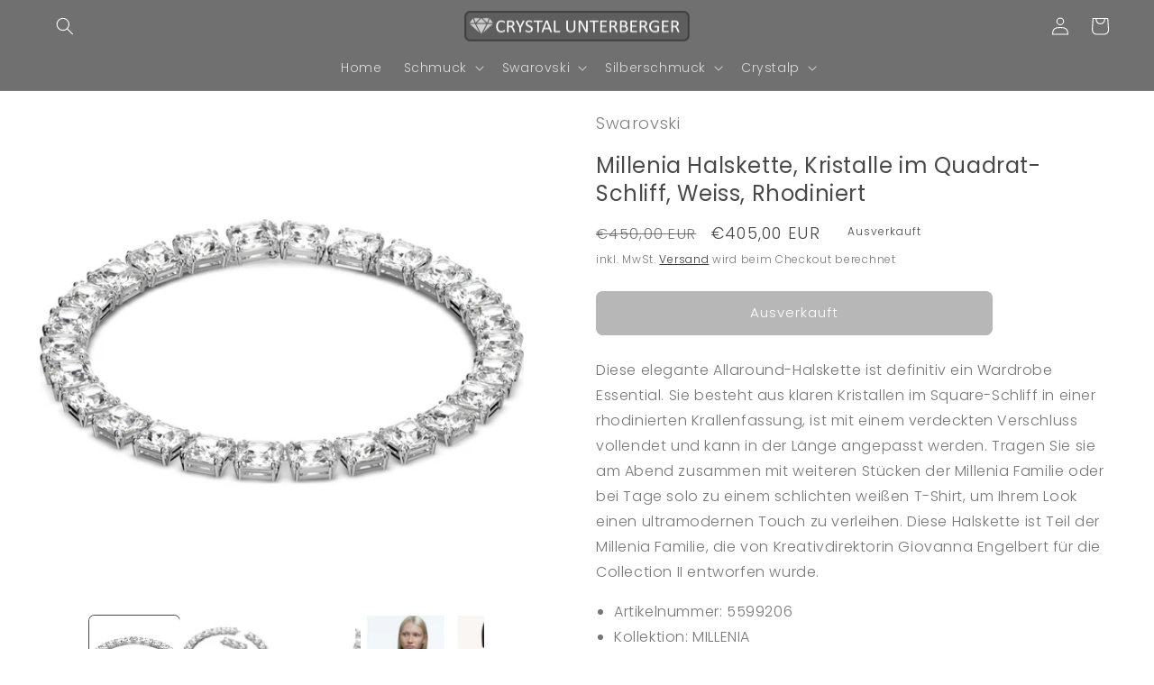

--- FILE ---
content_type: text/html; charset=utf-8
request_url: https://www.crystalunterberger.at/products/millenia-halskette-kristalle-im-quadrat-schliff-weiss-rhodiniert-1
body_size: 40618
content:
<!doctype html>
<html class="no-js" lang="de">
  <head>
<!-- Start of Booster Apps Seo-0.1-->
<title>Swarovski-Millenia Halskette, Kristalle im Quadrat-Schliff, Weiss, Rhodiniert | Crystal Unterberger</title><meta name="description" content="Diese elegante Allaround-Halskette ist definitiv ein Wardrobe Essential. Sie besteht aus klaren Kristallen im Square-Schliff in einer rhodinierten Krallenfassung, ist mit einem verdeckten Verschluss vollendet und kann in der Länge angepasst werden..." /><script type="application/ld+json">
  {
    "@context": "https://schema.org",
    "@type": "Organization",
    "name": "Crystal Unterberger",
    "url": "https://www.crystalunterberger.at",
    "description": "Ihr Schmuck Laden nun auch online!\n#Swarovski #Crystalp #Auranto","image": "https://www.crystalunterberger.at/cdn/shop/t/20/assets/logo.png?v=3247",
      "logo": "https://www.crystalunterberger.at/cdn/shop/t/20/assets/logo.png?v=3247","sameAs": ["https://facebook.com/CrystalUnterberger", "https://instagram.com/crystalunterberger"]
  }
</script>

<script type="application/ld+json">
  {
    "@context": "https://schema.org",
    "@type": "WebSite",
    "name": "Crystal Unterberger",
    "url": "https://www.crystalunterberger.at",
    "potentialAction": {
      "@type": "SearchAction",
      "query-input": "required name=query",
      "target": "https://www.crystalunterberger.at/search?q={query}"
    }
  }
</script><script type="application/ld+json">
  {
    "@context": "https://schema.org",
    "@type": "Product",
    "name": "Millenia Halskette, Kristalle im Quadrat-Schliff, Weiss, Rhodiniert",
    "brand": {"@type": "Brand","name": "Swarovski"},
    "sku": "5599206",
    "mpn": "9009655992068",
    "description": "Diese elegante Allaround-Halskette ist definitiv ein Wardrobe Essential. Sie besteht aus klaren Kristallen im Square-Schliff in einer rhodinierten Krallenfassung, ist mit einem verdeckten Verschluss vollendet und kann in der Länge angepasst werden. Tragen Sie sie am Abend zusammen mit weiteren Stücken der Millenia Familie oder bei Tage solo zu einem schlichten weißen T-Shirt, um Ihrem Look einen ultramodernen Touch zu verleihen. Diese Halskette ist Teil der Millenia Familie, die von Kreativdirektorin Giovanna Engelbert für die Collection II entworfen wurde.\nArtikelnummer: 5599206\nKollektion: MILLENIA\nFarbe: White\nGröße: \nMaterial: Crystals\n",
    "url": "https://www.crystalunterberger.at/products/millenia-halskette-kristalle-im-quadrat-schliff-weiss-rhodiniert-1","image": "https://www.crystalunterberger.at/cdn/shop/products/jpg_b27cf7bd-05c5-4ee3-8564-0cc442e0ccef_1200x.jpg?v=1641670174","itemCondition": "https://schema.org/NewCondition",
    "offers": [{
          "@type": "Offer","price": "405.00","priceCurrency": "EUR",
          "itemCondition": "https://schema.org/NewCondition",
          "url": "https://www.crystalunterberger.at/products/millenia-halskette-kristalle-im-quadrat-schliff-weiss-rhodiniert-1?variant=42292843249908",
          "sku": "5599206",
          "mpn": "9009655992068",
          "availability" : "https://schema.org/OutOfStock",
          "priceValidUntil": "2026-02-23","gtin13": "9009655992068"}]}
</script>
<!-- end of Booster Apps SEO -->

    <meta charset="utf-8">
    <meta http-equiv="X-UA-Compatible" content="IE=edge">
    <meta name="viewport" content="width=device-width,initial-scale=1">
    <meta name="theme-color" content="">
    <link rel="canonical" href="https://www.crystalunterberger.at/products/millenia-halskette-kristalle-im-quadrat-schliff-weiss-rhodiniert-1">
    <link rel="preconnect" href="https://cdn.shopify.com" crossorigin><link rel="icon" type="image/png" href="//www.crystalunterberger.at/cdn/shop/files/CU_LOGO_V2-removebg-preview.png?crop=center&height=32&v=1668856972&width=32"><link rel="preconnect" href="https://fonts.shopifycdn.com" crossorigin>

<meta name="facebook-domain-verification" content="i86fmq4f9mn9z4pzpo4lekq9rg75l9" />
    

    

    

<meta property="og:site_name" content="Crystal Unterberger">
<meta property="og:url" content="https://www.crystalunterberger.at/products/millenia-halskette-kristalle-im-quadrat-schliff-weiss-rhodiniert-1">
<meta property="og:title" content="Swarovski Millenia Halskette 5599206">
<meta property="og:type" content="product">
<meta property="og:description" content="Diese elegante Allaround-Halskette ist definitiv ein Wardrobe Essential. Artikelnummer: 5599206, EAN: 9009655992068 ,Material: Crystals/White ,Kollektion: MILLENIA CRYSTAL UNTERBERGER - ZILLERTAL"><meta property="og:image" content="http://www.crystalunterberger.at/cdn/shop/products/jpg_b27cf7bd-05c5-4ee3-8564-0cc442e0ccef.jpg?v=1641670174">
  <meta property="og:image:secure_url" content="https://www.crystalunterberger.at/cdn/shop/products/jpg_b27cf7bd-05c5-4ee3-8564-0cc442e0ccef.jpg?v=1641670174">
  <meta property="og:image:width" content="1200">
  <meta property="og:image:height" content="1200"><meta property="og:price:amount" content="405,00">
  <meta property="og:price:currency" content="EUR"><meta name="twitter:card" content="summary_large_image">
<meta name="twitter:title" content="Swarovski Millenia Halskette 5599206">
<meta name="twitter:description" content="Diese elegante Allaround-Halskette ist definitiv ein Wardrobe Essential. Artikelnummer: 5599206, EAN: 9009655992068 ,Material: Crystals/White ,Kollektion: MILLENIA CRYSTAL UNTERBERGER - ZILLERTAL">


    <script src="//www.crystalunterberger.at/cdn/shop/t/20/assets/global.js?v=149496944046504657681665661486" defer="defer"></script>
    <!-- starapps_scripts_start -->
<!-- This code is automatically managed by StarApps Studio -->
<!-- Please contact support@starapps.studio for any help --><!-- starapps_scripts_end -->
<script>window.performance && window.performance.mark && window.performance.mark('shopify.content_for_header.start');</script><meta name="google-site-verification" content="-HK1b3ALy7-EESEWZ4Wv4q_zCQonTXZbS_o4Qbd_MZM">
<meta name="google-site-verification" content="EV_usvCzjTlEaNGaQYQh340eCw6wq1JXMqzpRom7sLU">
<meta id="shopify-digital-wallet" name="shopify-digital-wallet" content="/56355094683/digital_wallets/dialog">
<meta name="shopify-checkout-api-token" content="352fcf258382668643d1487e77b8a4f7">
<meta id="in-context-paypal-metadata" data-shop-id="56355094683" data-venmo-supported="false" data-environment="production" data-locale="de_DE" data-paypal-v4="true" data-currency="EUR">
<link rel="alternate" hreflang="x-default" href="https://www.crystalunterberger.at/products/millenia-halskette-kristalle-im-quadrat-schliff-weiss-rhodiniert-1">
<link rel="alternate" hreflang="de" href="https://www.crystalunterberger.at/products/millenia-halskette-kristalle-im-quadrat-schliff-weiss-rhodiniert-1">
<link rel="alternate" hreflang="it" href="https://www.crystalunterberger.at/it/products/millenia-halskette-kristalle-im-quadrat-schliff-weiss-rhodiniert-1">
<link rel="alternate" hreflang="en" href="https://www.crystalunterberger.at/en/products/millenia-halskette-kristalle-im-quadrat-schliff-weiss-rhodiniert-1">
<link rel="alternate" type="application/json+oembed" href="https://www.crystalunterberger.at/products/millenia-halskette-kristalle-im-quadrat-schliff-weiss-rhodiniert-1.oembed">
<script async="async" src="/checkouts/internal/preloads.js?locale=de-AT"></script>
<script id="apple-pay-shop-capabilities" type="application/json">{"shopId":56355094683,"countryCode":"AT","currencyCode":"EUR","merchantCapabilities":["supports3DS"],"merchantId":"gid:\/\/shopify\/Shop\/56355094683","merchantName":"Crystal Unterberger","requiredBillingContactFields":["postalAddress","email"],"requiredShippingContactFields":["postalAddress","email"],"shippingType":"shipping","supportedNetworks":["visa","maestro","masterCard"],"total":{"type":"pending","label":"Crystal Unterberger","amount":"1.00"},"shopifyPaymentsEnabled":true,"supportsSubscriptions":true}</script>
<script id="shopify-features" type="application/json">{"accessToken":"352fcf258382668643d1487e77b8a4f7","betas":["rich-media-storefront-analytics"],"domain":"www.crystalunterberger.at","predictiveSearch":true,"shopId":56355094683,"locale":"de"}</script>
<script>var Shopify = Shopify || {};
Shopify.shop = "crystalunterberger.myshopify.com";
Shopify.locale = "de";
Shopify.currency = {"active":"EUR","rate":"1.0"};
Shopify.country = "AT";
Shopify.theme = {"name":"Dawn","id":136162246900,"schema_name":"Dawn","schema_version":"7.0.1","theme_store_id":887,"role":"main"};
Shopify.theme.handle = "null";
Shopify.theme.style = {"id":null,"handle":null};
Shopify.cdnHost = "www.crystalunterberger.at/cdn";
Shopify.routes = Shopify.routes || {};
Shopify.routes.root = "/";</script>
<script type="module">!function(o){(o.Shopify=o.Shopify||{}).modules=!0}(window);</script>
<script>!function(o){function n(){var o=[];function n(){o.push(Array.prototype.slice.apply(arguments))}return n.q=o,n}var t=o.Shopify=o.Shopify||{};t.loadFeatures=n(),t.autoloadFeatures=n()}(window);</script>
<script id="shop-js-analytics" type="application/json">{"pageType":"product"}</script>
<script defer="defer" async type="module" src="//www.crystalunterberger.at/cdn/shopifycloud/shop-js/modules/v2/client.init-shop-cart-sync_e98Ab_XN.de.esm.js"></script>
<script defer="defer" async type="module" src="//www.crystalunterberger.at/cdn/shopifycloud/shop-js/modules/v2/chunk.common_Pcw9EP95.esm.js"></script>
<script defer="defer" async type="module" src="//www.crystalunterberger.at/cdn/shopifycloud/shop-js/modules/v2/chunk.modal_CzmY4ZhL.esm.js"></script>
<script type="module">
  await import("//www.crystalunterberger.at/cdn/shopifycloud/shop-js/modules/v2/client.init-shop-cart-sync_e98Ab_XN.de.esm.js");
await import("//www.crystalunterberger.at/cdn/shopifycloud/shop-js/modules/v2/chunk.common_Pcw9EP95.esm.js");
await import("//www.crystalunterberger.at/cdn/shopifycloud/shop-js/modules/v2/chunk.modal_CzmY4ZhL.esm.js");

  window.Shopify.SignInWithShop?.initShopCartSync?.({"fedCMEnabled":true,"windoidEnabled":true});

</script>
<script id="__st">var __st={"a":56355094683,"offset":3600,"reqid":"e7999bef-f942-4cd6-afb2-511ca7baaa92-1769290690","pageurl":"www.crystalunterberger.at\/products\/millenia-halskette-kristalle-im-quadrat-schliff-weiss-rhodiniert-1","u":"51b041a77cff","p":"product","rtyp":"product","rid":7517282861300};</script>
<script>window.ShopifyPaypalV4VisibilityTracking = true;</script>
<script id="captcha-bootstrap">!function(){'use strict';const t='contact',e='account',n='new_comment',o=[[t,t],['blogs',n],['comments',n],[t,'customer']],c=[[e,'customer_login'],[e,'guest_login'],[e,'recover_customer_password'],[e,'create_customer']],r=t=>t.map((([t,e])=>`form[action*='/${t}']:not([data-nocaptcha='true']) input[name='form_type'][value='${e}']`)).join(','),a=t=>()=>t?[...document.querySelectorAll(t)].map((t=>t.form)):[];function s(){const t=[...o],e=r(t);return a(e)}const i='password',u='form_key',d=['recaptcha-v3-token','g-recaptcha-response','h-captcha-response',i],f=()=>{try{return window.sessionStorage}catch{return}},m='__shopify_v',_=t=>t.elements[u];function p(t,e,n=!1){try{const o=window.sessionStorage,c=JSON.parse(o.getItem(e)),{data:r}=function(t){const{data:e,action:n}=t;return t[m]||n?{data:e,action:n}:{data:t,action:n}}(c);for(const[e,n]of Object.entries(r))t.elements[e]&&(t.elements[e].value=n);n&&o.removeItem(e)}catch(o){console.error('form repopulation failed',{error:o})}}const l='form_type',E='cptcha';function T(t){t.dataset[E]=!0}const w=window,h=w.document,L='Shopify',v='ce_forms',y='captcha';let A=!1;((t,e)=>{const n=(g='f06e6c50-85a8-45c8-87d0-21a2b65856fe',I='https://cdn.shopify.com/shopifycloud/storefront-forms-hcaptcha/ce_storefront_forms_captcha_hcaptcha.v1.5.2.iife.js',D={infoText:'Durch hCaptcha geschützt',privacyText:'Datenschutz',termsText:'Allgemeine Geschäftsbedingungen'},(t,e,n)=>{const o=w[L][v],c=o.bindForm;if(c)return c(t,g,e,D).then(n);var r;o.q.push([[t,g,e,D],n]),r=I,A||(h.body.append(Object.assign(h.createElement('script'),{id:'captcha-provider',async:!0,src:r})),A=!0)});var g,I,D;w[L]=w[L]||{},w[L][v]=w[L][v]||{},w[L][v].q=[],w[L][y]=w[L][y]||{},w[L][y].protect=function(t,e){n(t,void 0,e),T(t)},Object.freeze(w[L][y]),function(t,e,n,w,h,L){const[v,y,A,g]=function(t,e,n){const i=e?o:[],u=t?c:[],d=[...i,...u],f=r(d),m=r(i),_=r(d.filter((([t,e])=>n.includes(e))));return[a(f),a(m),a(_),s()]}(w,h,L),I=t=>{const e=t.target;return e instanceof HTMLFormElement?e:e&&e.form},D=t=>v().includes(t);t.addEventListener('submit',(t=>{const e=I(t);if(!e)return;const n=D(e)&&!e.dataset.hcaptchaBound&&!e.dataset.recaptchaBound,o=_(e),c=g().includes(e)&&(!o||!o.value);(n||c)&&t.preventDefault(),c&&!n&&(function(t){try{if(!f())return;!function(t){const e=f();if(!e)return;const n=_(t);if(!n)return;const o=n.value;o&&e.removeItem(o)}(t);const e=Array.from(Array(32),(()=>Math.random().toString(36)[2])).join('');!function(t,e){_(t)||t.append(Object.assign(document.createElement('input'),{type:'hidden',name:u})),t.elements[u].value=e}(t,e),function(t,e){const n=f();if(!n)return;const o=[...t.querySelectorAll(`input[type='${i}']`)].map((({name:t})=>t)),c=[...d,...o],r={};for(const[a,s]of new FormData(t).entries())c.includes(a)||(r[a]=s);n.setItem(e,JSON.stringify({[m]:1,action:t.action,data:r}))}(t,e)}catch(e){console.error('failed to persist form',e)}}(e),e.submit())}));const S=(t,e)=>{t&&!t.dataset[E]&&(n(t,e.some((e=>e===t))),T(t))};for(const o of['focusin','change'])t.addEventListener(o,(t=>{const e=I(t);D(e)&&S(e,y())}));const B=e.get('form_key'),M=e.get(l),P=B&&M;t.addEventListener('DOMContentLoaded',(()=>{const t=y();if(P)for(const e of t)e.elements[l].value===M&&p(e,B);[...new Set([...A(),...v().filter((t=>'true'===t.dataset.shopifyCaptcha))])].forEach((e=>S(e,t)))}))}(h,new URLSearchParams(w.location.search),n,t,e,['guest_login'])})(!0,!0)}();</script>
<script integrity="sha256-4kQ18oKyAcykRKYeNunJcIwy7WH5gtpwJnB7kiuLZ1E=" data-source-attribution="shopify.loadfeatures" defer="defer" src="//www.crystalunterberger.at/cdn/shopifycloud/storefront/assets/storefront/load_feature-a0a9edcb.js" crossorigin="anonymous"></script>
<script data-source-attribution="shopify.dynamic_checkout.dynamic.init">var Shopify=Shopify||{};Shopify.PaymentButton=Shopify.PaymentButton||{isStorefrontPortableWallets:!0,init:function(){window.Shopify.PaymentButton.init=function(){};var t=document.createElement("script");t.src="https://www.crystalunterberger.at/cdn/shopifycloud/portable-wallets/latest/portable-wallets.de.js",t.type="module",document.head.appendChild(t)}};
</script>
<script data-source-attribution="shopify.dynamic_checkout.buyer_consent">
  function portableWalletsHideBuyerConsent(e){var t=document.getElementById("shopify-buyer-consent"),n=document.getElementById("shopify-subscription-policy-button");t&&n&&(t.classList.add("hidden"),t.setAttribute("aria-hidden","true"),n.removeEventListener("click",e))}function portableWalletsShowBuyerConsent(e){var t=document.getElementById("shopify-buyer-consent"),n=document.getElementById("shopify-subscription-policy-button");t&&n&&(t.classList.remove("hidden"),t.removeAttribute("aria-hidden"),n.addEventListener("click",e))}window.Shopify?.PaymentButton&&(window.Shopify.PaymentButton.hideBuyerConsent=portableWalletsHideBuyerConsent,window.Shopify.PaymentButton.showBuyerConsent=portableWalletsShowBuyerConsent);
</script>
<script data-source-attribution="shopify.dynamic_checkout.cart.bootstrap">document.addEventListener("DOMContentLoaded",(function(){function t(){return document.querySelector("shopify-accelerated-checkout-cart, shopify-accelerated-checkout")}if(t())Shopify.PaymentButton.init();else{new MutationObserver((function(e,n){t()&&(Shopify.PaymentButton.init(),n.disconnect())})).observe(document.body,{childList:!0,subtree:!0})}}));
</script>
<script id='scb4127' type='text/javascript' async='' src='https://www.crystalunterberger.at/cdn/shopifycloud/privacy-banner/storefront-banner.js'></script><link id="shopify-accelerated-checkout-styles" rel="stylesheet" media="screen" href="https://www.crystalunterberger.at/cdn/shopifycloud/portable-wallets/latest/accelerated-checkout-backwards-compat.css" crossorigin="anonymous">
<style id="shopify-accelerated-checkout-cart">
        #shopify-buyer-consent {
  margin-top: 1em;
  display: inline-block;
  width: 100%;
}

#shopify-buyer-consent.hidden {
  display: none;
}

#shopify-subscription-policy-button {
  background: none;
  border: none;
  padding: 0;
  text-decoration: underline;
  font-size: inherit;
  cursor: pointer;
}

#shopify-subscription-policy-button::before {
  box-shadow: none;
}

      </style>
<script id="sections-script" data-sections="header,footer" defer="defer" src="//www.crystalunterberger.at/cdn/shop/t/20/compiled_assets/scripts.js?v=3247"></script>
<script>window.performance && window.performance.mark && window.performance.mark('shopify.content_for_header.end');</script>


    <style data-shopify>
      @font-face {
  font-family: Poppins;
  font-weight: 300;
  font-style: normal;
  font-display: swap;
  src: url("//www.crystalunterberger.at/cdn/fonts/poppins/poppins_n3.05f58335c3209cce17da4f1f1ab324ebe2982441.woff2") format("woff2"),
       url("//www.crystalunterberger.at/cdn/fonts/poppins/poppins_n3.6971368e1f131d2c8ff8e3a44a36b577fdda3ff5.woff") format("woff");
}

      @font-face {
  font-family: Poppins;
  font-weight: 700;
  font-style: normal;
  font-display: swap;
  src: url("//www.crystalunterberger.at/cdn/fonts/poppins/poppins_n7.56758dcf284489feb014a026f3727f2f20a54626.woff2") format("woff2"),
       url("//www.crystalunterberger.at/cdn/fonts/poppins/poppins_n7.f34f55d9b3d3205d2cd6f64955ff4b36f0cfd8da.woff") format("woff");
}

      @font-face {
  font-family: Poppins;
  font-weight: 300;
  font-style: italic;
  font-display: swap;
  src: url("//www.crystalunterberger.at/cdn/fonts/poppins/poppins_i3.8536b4423050219f608e17f134fe9ea3b01ed890.woff2") format("woff2"),
       url("//www.crystalunterberger.at/cdn/fonts/poppins/poppins_i3.0f4433ada196bcabf726ed78f8e37e0995762f7f.woff") format("woff");
}

      @font-face {
  font-family: Poppins;
  font-weight: 700;
  font-style: italic;
  font-display: swap;
  src: url("//www.crystalunterberger.at/cdn/fonts/poppins/poppins_i7.42fd71da11e9d101e1e6c7932199f925f9eea42d.woff2") format("woff2"),
       url("//www.crystalunterberger.at/cdn/fonts/poppins/poppins_i7.ec8499dbd7616004e21155106d13837fff4cf556.woff") format("woff");
}

      @font-face {
  font-family: Poppins;
  font-weight: 400;
  font-style: normal;
  font-display: swap;
  src: url("//www.crystalunterberger.at/cdn/fonts/poppins/poppins_n4.0ba78fa5af9b0e1a374041b3ceaadf0a43b41362.woff2") format("woff2"),
       url("//www.crystalunterberger.at/cdn/fonts/poppins/poppins_n4.214741a72ff2596839fc9760ee7a770386cf16ca.woff") format("woff");
}


      :root {
        --font-body-family: Poppins, sans-serif;
        --font-body-style: normal;
        --font-body-weight: 300;
        --font-body-weight-bold: 600;

        --font-heading-family: Poppins, sans-serif;
        --font-heading-style: normal;
        --font-heading-weight: 400;

        --font-body-scale: 1.0;
        --font-heading-scale: 1.0;

        --color-base-text: 72, 72, 72;
        --color-shadow: 72, 72, 72;
        --color-base-background-1: 255, 255, 255;
        --color-base-background-2: 141, 141, 141;
        --color-base-solid-button-labels: 255, 255, 255;
        --color-base-outline-button-labels: 18, 18, 18;
        --color-base-accent-1: 113, 112, 112;
        --color-base-accent-2: 223, 1, 0;
        --payment-terms-background-color: #ffffff;

        --gradient-base-background-1: #ffffff;
        --gradient-base-background-2: #8d8d8d;
        --gradient-base-accent-1: #717070;
        --gradient-base-accent-2: radial-gradient(rgba(73, 73, 73, 1), rgba(249, 32, 32, 1) 100%);

        --media-padding: px;
        --media-border-opacity: 0.05;
        --media-border-width: 0px;
        --media-radius: 6px;
        --media-shadow-opacity: 0.0;
        --media-shadow-horizontal-offset: 0px;
        --media-shadow-vertical-offset: -4px;
        --media-shadow-blur-radius: 5px;
        --media-shadow-visible: 0;

        --page-width: 160rem;
        --page-width-margin: 0rem;

        --product-card-image-padding: 0.0rem;
        --product-card-corner-radius: 1.2rem;
        --product-card-text-alignment: center;
        --product-card-border-width: 0.0rem;
        --product-card-border-opacity: 0.45;
        --product-card-shadow-opacity: 0.25;
        --product-card-shadow-visible: 1;
        --product-card-shadow-horizontal-offset: 0.4rem;
        --product-card-shadow-vertical-offset: 0.4rem;
        --product-card-shadow-blur-radius: 1.0rem;

        --collection-card-image-padding: 0.4rem;
        --collection-card-corner-radius: 0.6rem;
        --collection-card-text-alignment: center;
        --collection-card-border-width: 0.2rem;
        --collection-card-border-opacity: 0.1;
        --collection-card-shadow-opacity: 0.0;
        --collection-card-shadow-visible: 0;
        --collection-card-shadow-horizontal-offset: 0.0rem;
        --collection-card-shadow-vertical-offset: 0.4rem;
        --collection-card-shadow-blur-radius: 0.0rem;

        --blog-card-image-padding: 0.0rem;
        --blog-card-corner-radius: 0.4rem;
        --blog-card-text-alignment: left;
        --blog-card-border-width: 0.0rem;
        --blog-card-border-opacity: 0.1;
        --blog-card-shadow-opacity: 0.0;
        --blog-card-shadow-visible: 0;
        --blog-card-shadow-horizontal-offset: 0.0rem;
        --blog-card-shadow-vertical-offset: 0.4rem;
        --blog-card-shadow-blur-radius: 0.5rem;

        --badge-corner-radius: 0.6rem;

        --popup-border-width: 1px;
        --popup-border-opacity: 0.1;
        --popup-corner-radius: 6px;
        --popup-shadow-opacity: 0.1;
        --popup-shadow-horizontal-offset: 0px;
        --popup-shadow-vertical-offset: 4px;
        --popup-shadow-blur-radius: 5px;

        --drawer-border-width: 1px;
        --drawer-border-opacity: 0.1;
        --drawer-shadow-opacity: 0.0;
        --drawer-shadow-horizontal-offset: 0px;
        --drawer-shadow-vertical-offset: 4px;
        --drawer-shadow-blur-radius: 5px;

        --spacing-sections-desktop: 0px;
        --spacing-sections-mobile: 0px;

        --grid-desktop-vertical-spacing: 12px;
        --grid-desktop-horizontal-spacing: 12px;
        --grid-mobile-vertical-spacing: 6px;
        --grid-mobile-horizontal-spacing: 6px;

        --text-boxes-border-opacity: 0.1;
        --text-boxes-border-width: 0px;
        --text-boxes-radius: 6px;
        --text-boxes-shadow-opacity: 0.0;
        --text-boxes-shadow-visible: 0;
        --text-boxes-shadow-horizontal-offset: 0px;
        --text-boxes-shadow-vertical-offset: 4px;
        --text-boxes-shadow-blur-radius: 5px;

        --buttons-radius: 6px;
        --buttons-radius-outset: 8px;
        --buttons-border-width: 2px;
        --buttons-border-opacity: 1.0;
        --buttons-shadow-opacity: 0.0;
        --buttons-shadow-visible: 0;
        --buttons-shadow-horizontal-offset: 0px;
        --buttons-shadow-vertical-offset: 4px;
        --buttons-shadow-blur-radius: 5px;
        --buttons-border-offset: 0.3px;

        --inputs-radius: 6px;
        --inputs-border-width: 1px;
        --inputs-border-opacity: 0.55;
        --inputs-shadow-opacity: 0.0;
        --inputs-shadow-horizontal-offset: 0px;
        --inputs-margin-offset: 0px;
        --inputs-shadow-vertical-offset: 0px;
        --inputs-shadow-blur-radius: 5px;
        --inputs-radius-outset: 7px;

        --variant-pills-radius: 40px;
        --variant-pills-border-width: 1px;
        --variant-pills-border-opacity: 0.55;
        --variant-pills-shadow-opacity: 0.0;
        --variant-pills-shadow-horizontal-offset: 0px;
        --variant-pills-shadow-vertical-offset: 4px;
        --variant-pills-shadow-blur-radius: 5px;
      }

      *,
      *::before,
      *::after {
        box-sizing: inherit;
      }

      html {
        box-sizing: border-box;
        font-size: calc(var(--font-body-scale) * 62.5%);
        height: 100%;
      }

      body {
        display: grid;
        grid-template-rows: auto auto 1fr auto;
        grid-template-columns: 100%;
        min-height: 100%;
        margin: 0;
        font-size: 1.5rem;
        letter-spacing: 0.06rem;
        line-height: calc(1 + 0.8 / var(--font-body-scale));
        font-family: var(--font-body-family);
        font-style: var(--font-body-style);
        font-weight: var(--font-body-weight);
      }

      @media screen and (min-width: 750px) {
        body {
          font-size: 1.6rem;
        }
      }
    </style>

    <link href="//www.crystalunterberger.at/cdn/shop/t/20/assets/base.css?v=172257194749345492681689764632" rel="stylesheet" type="text/css" media="all" />
<link rel="preload" as="font" href="//www.crystalunterberger.at/cdn/fonts/poppins/poppins_n3.05f58335c3209cce17da4f1f1ab324ebe2982441.woff2" type="font/woff2" crossorigin><link rel="preload" as="font" href="//www.crystalunterberger.at/cdn/fonts/poppins/poppins_n4.0ba78fa5af9b0e1a374041b3ceaadf0a43b41362.woff2" type="font/woff2" crossorigin><link rel="stylesheet" href="//www.crystalunterberger.at/cdn/shop/t/20/assets/component-predictive-search.css?v=83512081251802922551665661485" media="print" onload="this.media='all'"><script>document.documentElement.className = document.documentElement.className.replace('no-js', 'js');
    if (Shopify.designMode) {
      document.documentElement.classList.add('shopify-design-mode');
    }
    </script>
  


    
<!-- BEGIN app block: shopify://apps/variant-title-king/blocks/starapps-vtk-embed/b9b7a642-58c3-4fe1-8f1b-ed3e502da04b -->
<script >
    window.vtkData = function() {return {"shop":{"shopify_domain":"crystalunterberger.myshopify.com","enable":true,"default_language":"de"},"app_setting":{"template":"{product_title} {variant_name} {SKU}","title_selector":null,"template_compiled":["{product_title}","{variant_name}","{SKU}"],"value_seperator":"{space}-{space}","products_updated":true,"collection_title_selector":"","products_deleted_at":null,"product_data_source":"js"},"product_options":[],"storefront_access_token":null};}
</script>
<script src=https://cdn.shopify.com/extensions/019a53d4-c1ea-7fb2-998c-0a892b8b43c3/variant_title_king-14/assets/variant-title-king.min.js async></script>

<!-- END app block --><link href="https://monorail-edge.shopifysvc.com" rel="dns-prefetch">
<script>(function(){if ("sendBeacon" in navigator && "performance" in window) {try {var session_token_from_headers = performance.getEntriesByType('navigation')[0].serverTiming.find(x => x.name == '_s').description;} catch {var session_token_from_headers = undefined;}var session_cookie_matches = document.cookie.match(/_shopify_s=([^;]*)/);var session_token_from_cookie = session_cookie_matches && session_cookie_matches.length === 2 ? session_cookie_matches[1] : "";var session_token = session_token_from_headers || session_token_from_cookie || "";function handle_abandonment_event(e) {var entries = performance.getEntries().filter(function(entry) {return /monorail-edge.shopifysvc.com/.test(entry.name);});if (!window.abandonment_tracked && entries.length === 0) {window.abandonment_tracked = true;var currentMs = Date.now();var navigation_start = performance.timing.navigationStart;var payload = {shop_id: 56355094683,url: window.location.href,navigation_start,duration: currentMs - navigation_start,session_token,page_type: "product"};window.navigator.sendBeacon("https://monorail-edge.shopifysvc.com/v1/produce", JSON.stringify({schema_id: "online_store_buyer_site_abandonment/1.1",payload: payload,metadata: {event_created_at_ms: currentMs,event_sent_at_ms: currentMs}}));}}window.addEventListener('pagehide', handle_abandonment_event);}}());</script>
<script id="web-pixels-manager-setup">(function e(e,d,r,n,o){if(void 0===o&&(o={}),!Boolean(null===(a=null===(i=window.Shopify)||void 0===i?void 0:i.analytics)||void 0===a?void 0:a.replayQueue)){var i,a;window.Shopify=window.Shopify||{};var t=window.Shopify;t.analytics=t.analytics||{};var s=t.analytics;s.replayQueue=[],s.publish=function(e,d,r){return s.replayQueue.push([e,d,r]),!0};try{self.performance.mark("wpm:start")}catch(e){}var l=function(){var e={modern:/Edge?\/(1{2}[4-9]|1[2-9]\d|[2-9]\d{2}|\d{4,})\.\d+(\.\d+|)|Firefox\/(1{2}[4-9]|1[2-9]\d|[2-9]\d{2}|\d{4,})\.\d+(\.\d+|)|Chrom(ium|e)\/(9{2}|\d{3,})\.\d+(\.\d+|)|(Maci|X1{2}).+ Version\/(15\.\d+|(1[6-9]|[2-9]\d|\d{3,})\.\d+)([,.]\d+|)( \(\w+\)|)( Mobile\/\w+|) Safari\/|Chrome.+OPR\/(9{2}|\d{3,})\.\d+\.\d+|(CPU[ +]OS|iPhone[ +]OS|CPU[ +]iPhone|CPU IPhone OS|CPU iPad OS)[ +]+(15[._]\d+|(1[6-9]|[2-9]\d|\d{3,})[._]\d+)([._]\d+|)|Android:?[ /-](13[3-9]|1[4-9]\d|[2-9]\d{2}|\d{4,})(\.\d+|)(\.\d+|)|Android.+Firefox\/(13[5-9]|1[4-9]\d|[2-9]\d{2}|\d{4,})\.\d+(\.\d+|)|Android.+Chrom(ium|e)\/(13[3-9]|1[4-9]\d|[2-9]\d{2}|\d{4,})\.\d+(\.\d+|)|SamsungBrowser\/([2-9]\d|\d{3,})\.\d+/,legacy:/Edge?\/(1[6-9]|[2-9]\d|\d{3,})\.\d+(\.\d+|)|Firefox\/(5[4-9]|[6-9]\d|\d{3,})\.\d+(\.\d+|)|Chrom(ium|e)\/(5[1-9]|[6-9]\d|\d{3,})\.\d+(\.\d+|)([\d.]+$|.*Safari\/(?![\d.]+ Edge\/[\d.]+$))|(Maci|X1{2}).+ Version\/(10\.\d+|(1[1-9]|[2-9]\d|\d{3,})\.\d+)([,.]\d+|)( \(\w+\)|)( Mobile\/\w+|) Safari\/|Chrome.+OPR\/(3[89]|[4-9]\d|\d{3,})\.\d+\.\d+|(CPU[ +]OS|iPhone[ +]OS|CPU[ +]iPhone|CPU IPhone OS|CPU iPad OS)[ +]+(10[._]\d+|(1[1-9]|[2-9]\d|\d{3,})[._]\d+)([._]\d+|)|Android:?[ /-](13[3-9]|1[4-9]\d|[2-9]\d{2}|\d{4,})(\.\d+|)(\.\d+|)|Mobile Safari.+OPR\/([89]\d|\d{3,})\.\d+\.\d+|Android.+Firefox\/(13[5-9]|1[4-9]\d|[2-9]\d{2}|\d{4,})\.\d+(\.\d+|)|Android.+Chrom(ium|e)\/(13[3-9]|1[4-9]\d|[2-9]\d{2}|\d{4,})\.\d+(\.\d+|)|Android.+(UC? ?Browser|UCWEB|U3)[ /]?(15\.([5-9]|\d{2,})|(1[6-9]|[2-9]\d|\d{3,})\.\d+)\.\d+|SamsungBrowser\/(5\.\d+|([6-9]|\d{2,})\.\d+)|Android.+MQ{2}Browser\/(14(\.(9|\d{2,})|)|(1[5-9]|[2-9]\d|\d{3,})(\.\d+|))(\.\d+|)|K[Aa][Ii]OS\/(3\.\d+|([4-9]|\d{2,})\.\d+)(\.\d+|)/},d=e.modern,r=e.legacy,n=navigator.userAgent;return n.match(d)?"modern":n.match(r)?"legacy":"unknown"}(),u="modern"===l?"modern":"legacy",c=(null!=n?n:{modern:"",legacy:""})[u],f=function(e){return[e.baseUrl,"/wpm","/b",e.hashVersion,"modern"===e.buildTarget?"m":"l",".js"].join("")}({baseUrl:d,hashVersion:r,buildTarget:u}),m=function(e){var d=e.version,r=e.bundleTarget,n=e.surface,o=e.pageUrl,i=e.monorailEndpoint;return{emit:function(e){var a=e.status,t=e.errorMsg,s=(new Date).getTime(),l=JSON.stringify({metadata:{event_sent_at_ms:s},events:[{schema_id:"web_pixels_manager_load/3.1",payload:{version:d,bundle_target:r,page_url:o,status:a,surface:n,error_msg:t},metadata:{event_created_at_ms:s}}]});if(!i)return console&&console.warn&&console.warn("[Web Pixels Manager] No Monorail endpoint provided, skipping logging."),!1;try{return self.navigator.sendBeacon.bind(self.navigator)(i,l)}catch(e){}var u=new XMLHttpRequest;try{return u.open("POST",i,!0),u.setRequestHeader("Content-Type","text/plain"),u.send(l),!0}catch(e){return console&&console.warn&&console.warn("[Web Pixels Manager] Got an unhandled error while logging to Monorail."),!1}}}}({version:r,bundleTarget:l,surface:e.surface,pageUrl:self.location.href,monorailEndpoint:e.monorailEndpoint});try{o.browserTarget=l,function(e){var d=e.src,r=e.async,n=void 0===r||r,o=e.onload,i=e.onerror,a=e.sri,t=e.scriptDataAttributes,s=void 0===t?{}:t,l=document.createElement("script"),u=document.querySelector("head"),c=document.querySelector("body");if(l.async=n,l.src=d,a&&(l.integrity=a,l.crossOrigin="anonymous"),s)for(var f in s)if(Object.prototype.hasOwnProperty.call(s,f))try{l.dataset[f]=s[f]}catch(e){}if(o&&l.addEventListener("load",o),i&&l.addEventListener("error",i),u)u.appendChild(l);else{if(!c)throw new Error("Did not find a head or body element to append the script");c.appendChild(l)}}({src:f,async:!0,onload:function(){if(!function(){var e,d;return Boolean(null===(d=null===(e=window.Shopify)||void 0===e?void 0:e.analytics)||void 0===d?void 0:d.initialized)}()){var d=window.webPixelsManager.init(e)||void 0;if(d){var r=window.Shopify.analytics;r.replayQueue.forEach((function(e){var r=e[0],n=e[1],o=e[2];d.publishCustomEvent(r,n,o)})),r.replayQueue=[],r.publish=d.publishCustomEvent,r.visitor=d.visitor,r.initialized=!0}}},onerror:function(){return m.emit({status:"failed",errorMsg:"".concat(f," has failed to load")})},sri:function(e){var d=/^sha384-[A-Za-z0-9+/=]+$/;return"string"==typeof e&&d.test(e)}(c)?c:"",scriptDataAttributes:o}),m.emit({status:"loading"})}catch(e){m.emit({status:"failed",errorMsg:(null==e?void 0:e.message)||"Unknown error"})}}})({shopId: 56355094683,storefrontBaseUrl: "https://www.crystalunterberger.at",extensionsBaseUrl: "https://extensions.shopifycdn.com/cdn/shopifycloud/web-pixels-manager",monorailEndpoint: "https://monorail-edge.shopifysvc.com/unstable/produce_batch",surface: "storefront-renderer",enabledBetaFlags: ["2dca8a86"],webPixelsConfigList: [{"id":"957088083","configuration":"{\"config\":\"{\\\"pixel_id\\\":\\\"G-XYXCZBW8NW\\\",\\\"target_country\\\":\\\"AT\\\",\\\"gtag_events\\\":[{\\\"type\\\":\\\"search\\\",\\\"action_label\\\":[\\\"G-XYXCZBW8NW\\\",\\\"AW-748858951\\\/6rvrCP6ho4IDEMfciuUC\\\"]},{\\\"type\\\":\\\"begin_checkout\\\",\\\"action_label\\\":[\\\"G-XYXCZBW8NW\\\",\\\"AW-748858951\\\/6FJHCPuho4IDEMfciuUC\\\"]},{\\\"type\\\":\\\"view_item\\\",\\\"action_label\\\":[\\\"G-XYXCZBW8NW\\\",\\\"AW-748858951\\\/cN1zCPWho4IDEMfciuUC\\\",\\\"MC-XP4BBDVEW7\\\"]},{\\\"type\\\":\\\"purchase\\\",\\\"action_label\\\":[\\\"G-XYXCZBW8NW\\\",\\\"AW-748858951\\\/WNbjCPKho4IDEMfciuUC\\\",\\\"MC-XP4BBDVEW7\\\"]},{\\\"type\\\":\\\"page_view\\\",\\\"action_label\\\":[\\\"G-XYXCZBW8NW\\\",\\\"AW-748858951\\\/5B2sCO-ho4IDEMfciuUC\\\",\\\"MC-XP4BBDVEW7\\\"]},{\\\"type\\\":\\\"add_payment_info\\\",\\\"action_label\\\":[\\\"G-XYXCZBW8NW\\\",\\\"AW-748858951\\\/WvJvCIGio4IDEMfciuUC\\\"]},{\\\"type\\\":\\\"add_to_cart\\\",\\\"action_label\\\":[\\\"G-XYXCZBW8NW\\\",\\\"AW-748858951\\\/oab8CPiho4IDEMfciuUC\\\"]}],\\\"enable_monitoring_mode\\\":false}\"}","eventPayloadVersion":"v1","runtimeContext":"OPEN","scriptVersion":"b2a88bafab3e21179ed38636efcd8a93","type":"APP","apiClientId":1780363,"privacyPurposes":[],"dataSharingAdjustments":{"protectedCustomerApprovalScopes":["read_customer_address","read_customer_email","read_customer_name","read_customer_personal_data","read_customer_phone"]}},{"id":"shopify-app-pixel","configuration":"{}","eventPayloadVersion":"v1","runtimeContext":"STRICT","scriptVersion":"0450","apiClientId":"shopify-pixel","type":"APP","privacyPurposes":["ANALYTICS","MARKETING"]},{"id":"shopify-custom-pixel","eventPayloadVersion":"v1","runtimeContext":"LAX","scriptVersion":"0450","apiClientId":"shopify-pixel","type":"CUSTOM","privacyPurposes":["ANALYTICS","MARKETING"]}],isMerchantRequest: false,initData: {"shop":{"name":"Crystal Unterberger","paymentSettings":{"currencyCode":"EUR"},"myshopifyDomain":"crystalunterberger.myshopify.com","countryCode":"AT","storefrontUrl":"https:\/\/www.crystalunterberger.at"},"customer":null,"cart":null,"checkout":null,"productVariants":[{"price":{"amount":405.0,"currencyCode":"EUR"},"product":{"title":"Millenia Halskette, Kristalle im Quadrat-Schliff, Weiss, Rhodiniert","vendor":"Swarovski","id":"7517282861300","untranslatedTitle":"Millenia Halskette, Kristalle im Quadrat-Schliff, Weiss, Rhodiniert","url":"\/products\/millenia-halskette-kristalle-im-quadrat-schliff-weiss-rhodiniert-1","type":"Necklace"},"id":"42292843249908","image":{"src":"\/\/www.crystalunterberger.at\/cdn\/shop\/products\/jpg_b27cf7bd-05c5-4ee3-8564-0cc442e0ccef.jpg?v=1641670174"},"sku":"5599206","title":"Default Title","untranslatedTitle":"Default Title"}],"purchasingCompany":null},},"https://www.crystalunterberger.at/cdn","fcfee988w5aeb613cpc8e4bc33m6693e112",{"modern":"","legacy":""},{"shopId":"56355094683","storefrontBaseUrl":"https:\/\/www.crystalunterberger.at","extensionBaseUrl":"https:\/\/extensions.shopifycdn.com\/cdn\/shopifycloud\/web-pixels-manager","surface":"storefront-renderer","enabledBetaFlags":"[\"2dca8a86\"]","isMerchantRequest":"false","hashVersion":"fcfee988w5aeb613cpc8e4bc33m6693e112","publish":"custom","events":"[[\"page_viewed\",{}],[\"product_viewed\",{\"productVariant\":{\"price\":{\"amount\":405.0,\"currencyCode\":\"EUR\"},\"product\":{\"title\":\"Millenia Halskette, Kristalle im Quadrat-Schliff, Weiss, Rhodiniert\",\"vendor\":\"Swarovski\",\"id\":\"7517282861300\",\"untranslatedTitle\":\"Millenia Halskette, Kristalle im Quadrat-Schliff, Weiss, Rhodiniert\",\"url\":\"\/products\/millenia-halskette-kristalle-im-quadrat-schliff-weiss-rhodiniert-1\",\"type\":\"Necklace\"},\"id\":\"42292843249908\",\"image\":{\"src\":\"\/\/www.crystalunterberger.at\/cdn\/shop\/products\/jpg_b27cf7bd-05c5-4ee3-8564-0cc442e0ccef.jpg?v=1641670174\"},\"sku\":\"5599206\",\"title\":\"Default Title\",\"untranslatedTitle\":\"Default Title\"}}]]"});</script><script>
  window.ShopifyAnalytics = window.ShopifyAnalytics || {};
  window.ShopifyAnalytics.meta = window.ShopifyAnalytics.meta || {};
  window.ShopifyAnalytics.meta.currency = 'EUR';
  var meta = {"product":{"id":7517282861300,"gid":"gid:\/\/shopify\/Product\/7517282861300","vendor":"Swarovski","type":"Necklace","handle":"millenia-halskette-kristalle-im-quadrat-schliff-weiss-rhodiniert-1","variants":[{"id":42292843249908,"price":40500,"name":"Millenia Halskette, Kristalle im Quadrat-Schliff, Weiss, Rhodiniert","public_title":null,"sku":"5599206"}],"remote":false},"page":{"pageType":"product","resourceType":"product","resourceId":7517282861300,"requestId":"e7999bef-f942-4cd6-afb2-511ca7baaa92-1769290690"}};
  for (var attr in meta) {
    window.ShopifyAnalytics.meta[attr] = meta[attr];
  }
</script>
<script class="analytics">
  (function () {
    var customDocumentWrite = function(content) {
      var jquery = null;

      if (window.jQuery) {
        jquery = window.jQuery;
      } else if (window.Checkout && window.Checkout.$) {
        jquery = window.Checkout.$;
      }

      if (jquery) {
        jquery('body').append(content);
      }
    };

    var hasLoggedConversion = function(token) {
      if (token) {
        return document.cookie.indexOf('loggedConversion=' + token) !== -1;
      }
      return false;
    }

    var setCookieIfConversion = function(token) {
      if (token) {
        var twoMonthsFromNow = new Date(Date.now());
        twoMonthsFromNow.setMonth(twoMonthsFromNow.getMonth() + 2);

        document.cookie = 'loggedConversion=' + token + '; expires=' + twoMonthsFromNow;
      }
    }

    var trekkie = window.ShopifyAnalytics.lib = window.trekkie = window.trekkie || [];
    if (trekkie.integrations) {
      return;
    }
    trekkie.methods = [
      'identify',
      'page',
      'ready',
      'track',
      'trackForm',
      'trackLink'
    ];
    trekkie.factory = function(method) {
      return function() {
        var args = Array.prototype.slice.call(arguments);
        args.unshift(method);
        trekkie.push(args);
        return trekkie;
      };
    };
    for (var i = 0; i < trekkie.methods.length; i++) {
      var key = trekkie.methods[i];
      trekkie[key] = trekkie.factory(key);
    }
    trekkie.load = function(config) {
      trekkie.config = config || {};
      trekkie.config.initialDocumentCookie = document.cookie;
      var first = document.getElementsByTagName('script')[0];
      var script = document.createElement('script');
      script.type = 'text/javascript';
      script.onerror = function(e) {
        var scriptFallback = document.createElement('script');
        scriptFallback.type = 'text/javascript';
        scriptFallback.onerror = function(error) {
                var Monorail = {
      produce: function produce(monorailDomain, schemaId, payload) {
        var currentMs = new Date().getTime();
        var event = {
          schema_id: schemaId,
          payload: payload,
          metadata: {
            event_created_at_ms: currentMs,
            event_sent_at_ms: currentMs
          }
        };
        return Monorail.sendRequest("https://" + monorailDomain + "/v1/produce", JSON.stringify(event));
      },
      sendRequest: function sendRequest(endpointUrl, payload) {
        // Try the sendBeacon API
        if (window && window.navigator && typeof window.navigator.sendBeacon === 'function' && typeof window.Blob === 'function' && !Monorail.isIos12()) {
          var blobData = new window.Blob([payload], {
            type: 'text/plain'
          });

          if (window.navigator.sendBeacon(endpointUrl, blobData)) {
            return true;
          } // sendBeacon was not successful

        } // XHR beacon

        var xhr = new XMLHttpRequest();

        try {
          xhr.open('POST', endpointUrl);
          xhr.setRequestHeader('Content-Type', 'text/plain');
          xhr.send(payload);
        } catch (e) {
          console.log(e);
        }

        return false;
      },
      isIos12: function isIos12() {
        return window.navigator.userAgent.lastIndexOf('iPhone; CPU iPhone OS 12_') !== -1 || window.navigator.userAgent.lastIndexOf('iPad; CPU OS 12_') !== -1;
      }
    };
    Monorail.produce('monorail-edge.shopifysvc.com',
      'trekkie_storefront_load_errors/1.1',
      {shop_id: 56355094683,
      theme_id: 136162246900,
      app_name: "storefront",
      context_url: window.location.href,
      source_url: "//www.crystalunterberger.at/cdn/s/trekkie.storefront.8d95595f799fbf7e1d32231b9a28fd43b70c67d3.min.js"});

        };
        scriptFallback.async = true;
        scriptFallback.src = '//www.crystalunterberger.at/cdn/s/trekkie.storefront.8d95595f799fbf7e1d32231b9a28fd43b70c67d3.min.js';
        first.parentNode.insertBefore(scriptFallback, first);
      };
      script.async = true;
      script.src = '//www.crystalunterberger.at/cdn/s/trekkie.storefront.8d95595f799fbf7e1d32231b9a28fd43b70c67d3.min.js';
      first.parentNode.insertBefore(script, first);
    };
    trekkie.load(
      {"Trekkie":{"appName":"storefront","development":false,"defaultAttributes":{"shopId":56355094683,"isMerchantRequest":null,"themeId":136162246900,"themeCityHash":"9589191652901846947","contentLanguage":"de","currency":"EUR","eventMetadataId":"3f57458a-e7db-46cb-861e-c72e3e837b8c"},"isServerSideCookieWritingEnabled":true,"monorailRegion":"shop_domain","enabledBetaFlags":["65f19447"]},"Session Attribution":{},"S2S":{"facebookCapiEnabled":false,"source":"trekkie-storefront-renderer","apiClientId":580111}}
    );

    var loaded = false;
    trekkie.ready(function() {
      if (loaded) return;
      loaded = true;

      window.ShopifyAnalytics.lib = window.trekkie;

      var originalDocumentWrite = document.write;
      document.write = customDocumentWrite;
      try { window.ShopifyAnalytics.merchantGoogleAnalytics.call(this); } catch(error) {};
      document.write = originalDocumentWrite;

      window.ShopifyAnalytics.lib.page(null,{"pageType":"product","resourceType":"product","resourceId":7517282861300,"requestId":"e7999bef-f942-4cd6-afb2-511ca7baaa92-1769290690","shopifyEmitted":true});

      var match = window.location.pathname.match(/checkouts\/(.+)\/(thank_you|post_purchase)/)
      var token = match? match[1]: undefined;
      if (!hasLoggedConversion(token)) {
        setCookieIfConversion(token);
        window.ShopifyAnalytics.lib.track("Viewed Product",{"currency":"EUR","variantId":42292843249908,"productId":7517282861300,"productGid":"gid:\/\/shopify\/Product\/7517282861300","name":"Millenia Halskette, Kristalle im Quadrat-Schliff, Weiss, Rhodiniert","price":"405.00","sku":"5599206","brand":"Swarovski","variant":null,"category":"Necklace","nonInteraction":true,"remote":false},undefined,undefined,{"shopifyEmitted":true});
      window.ShopifyAnalytics.lib.track("monorail:\/\/trekkie_storefront_viewed_product\/1.1",{"currency":"EUR","variantId":42292843249908,"productId":7517282861300,"productGid":"gid:\/\/shopify\/Product\/7517282861300","name":"Millenia Halskette, Kristalle im Quadrat-Schliff, Weiss, Rhodiniert","price":"405.00","sku":"5599206","brand":"Swarovski","variant":null,"category":"Necklace","nonInteraction":true,"remote":false,"referer":"https:\/\/www.crystalunterberger.at\/products\/millenia-halskette-kristalle-im-quadrat-schliff-weiss-rhodiniert-1"});
      }
    });


        var eventsListenerScript = document.createElement('script');
        eventsListenerScript.async = true;
        eventsListenerScript.src = "//www.crystalunterberger.at/cdn/shopifycloud/storefront/assets/shop_events_listener-3da45d37.js";
        document.getElementsByTagName('head')[0].appendChild(eventsListenerScript);

})();</script>
  <script>
  if (!window.ga || (window.ga && typeof window.ga !== 'function')) {
    window.ga = function ga() {
      (window.ga.q = window.ga.q || []).push(arguments);
      if (window.Shopify && window.Shopify.analytics && typeof window.Shopify.analytics.publish === 'function') {
        window.Shopify.analytics.publish("ga_stub_called", {}, {sendTo: "google_osp_migration"});
      }
      console.error("Shopify's Google Analytics stub called with:", Array.from(arguments), "\nSee https://help.shopify.com/manual/promoting-marketing/pixels/pixel-migration#google for more information.");
    };
    if (window.Shopify && window.Shopify.analytics && typeof window.Shopify.analytics.publish === 'function') {
      window.Shopify.analytics.publish("ga_stub_initialized", {}, {sendTo: "google_osp_migration"});
    }
  }
</script>
<script
  defer
  src="https://www.crystalunterberger.at/cdn/shopifycloud/perf-kit/shopify-perf-kit-3.0.4.min.js"
  data-application="storefront-renderer"
  data-shop-id="56355094683"
  data-render-region="gcp-us-east1"
  data-page-type="product"
  data-theme-instance-id="136162246900"
  data-theme-name="Dawn"
  data-theme-version="7.0.1"
  data-monorail-region="shop_domain"
  data-resource-timing-sampling-rate="10"
  data-shs="true"
  data-shs-beacon="true"
  data-shs-export-with-fetch="true"
  data-shs-logs-sample-rate="1"
  data-shs-beacon-endpoint="https://www.crystalunterberger.at/api/collect"
></script>
</head>

  <body class="gradient">
    <a class="skip-to-content-link button visually-hidden" href="#MainContent">
      Direkt zum Inhalt
    </a><div id="shopify-section-announcement-bar" class="shopify-section">
</div>
    <div id="shopify-section-header" class="shopify-section section-header"><link rel="stylesheet" href="//www.crystalunterberger.at/cdn/shop/t/20/assets/component-list-menu.css?v=151968516119678728991665661486" media="print" onload="this.media='all'">
<link rel="stylesheet" href="//www.crystalunterberger.at/cdn/shop/t/20/assets/component-search.css?v=96455689198851321781665661485" media="print" onload="this.media='all'">
<link rel="stylesheet" href="//www.crystalunterberger.at/cdn/shop/t/20/assets/component-menu-drawer.css?v=182311192829367774911665661485" media="print" onload="this.media='all'">
<link rel="stylesheet" href="//www.crystalunterberger.at/cdn/shop/t/20/assets/component-cart-notification.css?v=149184962830814142151668894686" media="print" onload="this.media='all'">
<link rel="stylesheet" href="//www.crystalunterberger.at/cdn/shop/t/20/assets/component-cart-items.css?v=23917223812499722491665661488" media="print" onload="this.media='all'"><link rel="stylesheet" href="//www.crystalunterberger.at/cdn/shop/t/20/assets/component-price.css?v=65402837579211014041665661485" media="print" onload="this.media='all'">
  <link rel="stylesheet" href="//www.crystalunterberger.at/cdn/shop/t/20/assets/component-loading-overlay.css?v=167310470843593579841665661488" media="print" onload="this.media='all'"><noscript><link href="//www.crystalunterberger.at/cdn/shop/t/20/assets/component-list-menu.css?v=151968516119678728991665661486" rel="stylesheet" type="text/css" media="all" /></noscript>
<noscript><link href="//www.crystalunterberger.at/cdn/shop/t/20/assets/component-search.css?v=96455689198851321781665661485" rel="stylesheet" type="text/css" media="all" /></noscript>
<noscript><link href="//www.crystalunterberger.at/cdn/shop/t/20/assets/component-menu-drawer.css?v=182311192829367774911665661485" rel="stylesheet" type="text/css" media="all" /></noscript>
<noscript><link href="//www.crystalunterberger.at/cdn/shop/t/20/assets/component-cart-notification.css?v=149184962830814142151668894686" rel="stylesheet" type="text/css" media="all" /></noscript>
<noscript><link href="//www.crystalunterberger.at/cdn/shop/t/20/assets/component-cart-items.css?v=23917223812499722491665661488" rel="stylesheet" type="text/css" media="all" /></noscript>

<style>
  header-drawer {
    justify-self: start;
    margin-left: -1.2rem;
  }

  .header__heading-logo {
    max-width: 250px;
  }

  @media screen and (min-width: 990px) {
    header-drawer {
      display: none;
    }
  }

  .menu-drawer-container {
    display: flex;
  }

  .list-menu {
    list-style: none;
    padding: 0;
    margin: 0;
  }

  .list-menu--inline {
    display: inline-flex;
    flex-wrap: wrap;
  }

  summary.list-menu__item {
    padding-right: 2.7rem;
  }

  .list-menu__item {
    display: flex;
    align-items: center;
    line-height: calc(1 + 0.3 / var(--font-body-scale));
  }

  .list-menu__item--link {
    text-decoration: none;
    padding-bottom: 1rem;
    padding-top: 1rem;
    line-height: calc(1 + 0.8 / var(--font-body-scale));
  }

  @media screen and (min-width: 750px) {
    .list-menu__item--link {
      padding-bottom: 0.5rem;
      padding-top: 0.5rem;
    }
  }
</style><style data-shopify>.header {
    padding-top: 2px;
    padding-bottom: 2px;
  }

  .section-header {
    margin-bottom: 0px;
  }

  @media screen and (min-width: 750px) {
    .section-header {
      margin-bottom: 0px;
    }
  }

  @media screen and (min-width: 990px) {
    .header {
      padding-top: 4px;
      padding-bottom: 4px;
    }
  }</style><script src="//www.crystalunterberger.at/cdn/shop/t/20/assets/details-disclosure.js?v=153497636716254413831665661487" defer="defer"></script>
<script src="//www.crystalunterberger.at/cdn/shop/t/20/assets/details-modal.js?v=4511761896672669691665661487" defer="defer"></script>
<script src="//www.crystalunterberger.at/cdn/shop/t/20/assets/cart-notification.js?v=160453272920806432391665661485" defer="defer"></script><svg xmlns="http://www.w3.org/2000/svg" class="hidden">
  <symbol id="icon-search" viewbox="0 0 18 19" fill="none">
    <path fill-rule="evenodd" clip-rule="evenodd" d="M11.03 11.68A5.784 5.784 0 112.85 3.5a5.784 5.784 0 018.18 8.18zm.26 1.12a6.78 6.78 0 11.72-.7l5.4 5.4a.5.5 0 11-.71.7l-5.41-5.4z" fill="currentColor"/>
  </symbol>

  <symbol id="icon-close" class="icon icon-close" fill="none" viewBox="0 0 18 17">
    <path d="M.865 15.978a.5.5 0 00.707.707l7.433-7.431 7.579 7.282a.501.501 0 00.846-.37.5.5 0 00-.153-.351L9.712 8.546l7.417-7.416a.5.5 0 10-.707-.708L8.991 7.853 1.413.573a.5.5 0 10-.693.72l7.563 7.268-7.418 7.417z" fill="currentColor">
  </symbol>
</svg>
<sticky-header class="header-wrapper color-accent-1 gradient header-wrapper--border-bottom">
  <header class="header header--top-center header--mobile-center page-width header--has-menu"><header-drawer data-breakpoint="tablet">
        <details id="Details-menu-drawer-container" class="menu-drawer-container">
          <summary class="header__icon header__icon--menu header__icon--summary link focus-inset" aria-label="Menü">
            <span>
              <svg xmlns="http://www.w3.org/2000/svg" aria-hidden="true" focusable="false" role="presentation" class="icon icon-hamburger" fill="none" viewBox="0 0 18 16">
  <path d="M1 .5a.5.5 0 100 1h15.71a.5.5 0 000-1H1zM.5 8a.5.5 0 01.5-.5h15.71a.5.5 0 010 1H1A.5.5 0 01.5 8zm0 7a.5.5 0 01.5-.5h15.71a.5.5 0 010 1H1a.5.5 0 01-.5-.5z" fill="currentColor">
</svg>

              <svg xmlns="http://www.w3.org/2000/svg" aria-hidden="true" focusable="false" role="presentation" class="icon icon-close" fill="none" viewBox="0 0 18 17">
  <path d="M.865 15.978a.5.5 0 00.707.707l7.433-7.431 7.579 7.282a.501.501 0 00.846-.37.5.5 0 00-.153-.351L9.712 8.546l7.417-7.416a.5.5 0 10-.707-.708L8.991 7.853 1.413.573a.5.5 0 10-.693.72l7.563 7.268-7.418 7.417z" fill="currentColor">
</svg>

            </span>
          </summary>
          <div id="menu-drawer" class="gradient menu-drawer motion-reduce" tabindex="-1">
            <div class="menu-drawer__inner-container">
              <div class="menu-drawer__navigation-container">
                <nav class="menu-drawer__navigation">
                  <ul class="menu-drawer__menu has-submenu list-menu" role="list"><li><a href="/" class="menu-drawer__menu-item list-menu__item link link--text focus-inset">
                            Home
                          </a></li><li><details id="Details-menu-drawer-menu-item-2">
                            <summary class="menu-drawer__menu-item list-menu__item link link--text focus-inset">
                              Schmuck
                              <svg viewBox="0 0 14 10" fill="none" aria-hidden="true" focusable="false" role="presentation" class="icon icon-arrow" xmlns="http://www.w3.org/2000/svg">
  <path fill-rule="evenodd" clip-rule="evenodd" d="M8.537.808a.5.5 0 01.817-.162l4 4a.5.5 0 010 .708l-4 4a.5.5 0 11-.708-.708L11.793 5.5H1a.5.5 0 010-1h10.793L8.646 1.354a.5.5 0 01-.109-.546z" fill="currentColor">
</svg>

                              <svg aria-hidden="true" focusable="false" role="presentation" class="icon icon-caret" viewBox="0 0 10 6">
  <path fill-rule="evenodd" clip-rule="evenodd" d="M9.354.646a.5.5 0 00-.708 0L5 4.293 1.354.646a.5.5 0 00-.708.708l4 4a.5.5 0 00.708 0l4-4a.5.5 0 000-.708z" fill="currentColor">
</svg>

                            </summary>
                            <div id="link-schmuck" class="menu-drawer__submenu has-submenu gradient motion-reduce" tabindex="-1">
                              <div class="menu-drawer__inner-submenu">
                                <button class="menu-drawer__close-button link link--text focus-inset" aria-expanded="true">
                                  <svg viewBox="0 0 14 10" fill="none" aria-hidden="true" focusable="false" role="presentation" class="icon icon-arrow" xmlns="http://www.w3.org/2000/svg">
  <path fill-rule="evenodd" clip-rule="evenodd" d="M8.537.808a.5.5 0 01.817-.162l4 4a.5.5 0 010 .708l-4 4a.5.5 0 11-.708-.708L11.793 5.5H1a.5.5 0 010-1h10.793L8.646 1.354a.5.5 0 01-.109-.546z" fill="currentColor">
</svg>

                                  Schmuck
                                </button>
                                <ul class="menu-drawer__menu list-menu" role="list" tabindex="-1"><li><a href="/collections/halsschmuck" class="menu-drawer__menu-item link link--text list-menu__item focus-inset">
                                          Halsschmuck
                                        </a></li><li><a href="/collections/armschmuck" class="menu-drawer__menu-item link link--text list-menu__item focus-inset">
                                          Armschmuck
                                        </a></li><li><a href="/collections/ohrschmuck-1" class="menu-drawer__menu-item link link--text list-menu__item focus-inset">
                                          Ohrschmuck
                                        </a></li><li><a href="/collections/ringe-1" class="menu-drawer__menu-item link link--text list-menu__item focus-inset">
                                          Ringe
                                        </a></li><li><a href="/collections/swaroski-uhren" class="menu-drawer__menu-item link link--text list-menu__item focus-inset">
                                          Uhren
                                        </a></li><li><a href="/collections/accessories" class="menu-drawer__menu-item link link--text list-menu__item focus-inset">
                                          Accessoires
                                        </a></li><li><a href="/collections/herren-stahlschmuck" class="menu-drawer__menu-item link link--text list-menu__item focus-inset">
                                          Herren
                                        </a></li></ul>
                              </div>
                            </div>
                          </details></li><li><details id="Details-menu-drawer-menu-item-3">
                            <summary class="menu-drawer__menu-item list-menu__item link link--text focus-inset">
                              Swarovski
                              <svg viewBox="0 0 14 10" fill="none" aria-hidden="true" focusable="false" role="presentation" class="icon icon-arrow" xmlns="http://www.w3.org/2000/svg">
  <path fill-rule="evenodd" clip-rule="evenodd" d="M8.537.808a.5.5 0 01.817-.162l4 4a.5.5 0 010 .708l-4 4a.5.5 0 11-.708-.708L11.793 5.5H1a.5.5 0 010-1h10.793L8.646 1.354a.5.5 0 01-.109-.546z" fill="currentColor">
</svg>

                              <svg aria-hidden="true" focusable="false" role="presentation" class="icon icon-caret" viewBox="0 0 10 6">
  <path fill-rule="evenodd" clip-rule="evenodd" d="M9.354.646a.5.5 0 00-.708 0L5 4.293 1.354.646a.5.5 0 00-.708.708l4 4a.5.5 0 00.708 0l4-4a.5.5 0 000-.708z" fill="currentColor">
</svg>

                            </summary>
                            <div id="link-swarovski" class="menu-drawer__submenu has-submenu gradient motion-reduce" tabindex="-1">
                              <div class="menu-drawer__inner-submenu">
                                <button class="menu-drawer__close-button link link--text focus-inset" aria-expanded="true">
                                  <svg viewBox="0 0 14 10" fill="none" aria-hidden="true" focusable="false" role="presentation" class="icon icon-arrow" xmlns="http://www.w3.org/2000/svg">
  <path fill-rule="evenodd" clip-rule="evenodd" d="M8.537.808a.5.5 0 01.817-.162l4 4a.5.5 0 010 .708l-4 4a.5.5 0 11-.708-.708L11.793 5.5H1a.5.5 0 010-1h10.793L8.646 1.354a.5.5 0 01-.109-.546z" fill="currentColor">
</svg>

                                  Swarovski
                                </button>
                                <ul class="menu-drawer__menu list-menu" role="list" tabindex="-1"><li><a href="/collections/swarovski" class="menu-drawer__menu-item link link--text list-menu__item focus-inset">
                                          Alle Produkte
                                        </a></li><li><a href="/collections/swarovski-bestseller" class="menu-drawer__menu-item link link--text list-menu__item focus-inset">
                                          Bestseller
                                        </a></li><li><a href="/collections/swarovski-halsketten-anhanger" class="menu-drawer__menu-item link link--text list-menu__item focus-inset">
                                          Halsketten
                                        </a></li><li><a href="/collections/swaroski-ohrringe" class="menu-drawer__menu-item link link--text list-menu__item focus-inset">
                                          Ohrringe
                                        </a></li><li><a href="/collections/swarovski-armbander" class="menu-drawer__menu-item link link--text list-menu__item focus-inset">
                                          Armbänder
                                        </a></li><li><a href="/collections/swaroski-ringe" class="menu-drawer__menu-item link link--text list-menu__item focus-inset">
                                          Ringe
                                        </a></li><li><a href="/collections/swaroski-uhren" class="menu-drawer__menu-item link link--text list-menu__item focus-inset">
                                          Uhren
                                        </a></li><li><a href="/collections/swarovski-home" class="menu-drawer__menu-item link link--text list-menu__item focus-inset">
                                          Home
                                        </a></li><li><a href="/collections/swarovski-figuren" class="menu-drawer__menu-item link link--text list-menu__item focus-inset">
                                          Figuren
                                        </a></li><li><a href="/collections/swaroski-weihnachten" class="menu-drawer__menu-item link link--text list-menu__item focus-inset">
                                          Weihnachten
                                        </a></li><li><a href="/collections/swaroski-mobile-accessories" class="menu-drawer__menu-item link link--text list-menu__item focus-inset">
                                          Mobile Accessoires
                                        </a></li><li><a href="/collections/swarovski-accessories" class="menu-drawer__menu-item link link--text list-menu__item focus-inset">
                                          Accessoires
                                        </a></li><li><a href="/collections/spare-parts" class="menu-drawer__menu-item link link--text list-menu__item focus-inset">
                                          Spare Parts
                                        </a></li></ul>
                              </div>
                            </div>
                          </details></li><li><details id="Details-menu-drawer-menu-item-4">
                            <summary class="menu-drawer__menu-item list-menu__item link link--text focus-inset">
                              Silberschmuck
                              <svg viewBox="0 0 14 10" fill="none" aria-hidden="true" focusable="false" role="presentation" class="icon icon-arrow" xmlns="http://www.w3.org/2000/svg">
  <path fill-rule="evenodd" clip-rule="evenodd" d="M8.537.808a.5.5 0 01.817-.162l4 4a.5.5 0 010 .708l-4 4a.5.5 0 11-.708-.708L11.793 5.5H1a.5.5 0 010-1h10.793L8.646 1.354a.5.5 0 01-.109-.546z" fill="currentColor">
</svg>

                              <svg aria-hidden="true" focusable="false" role="presentation" class="icon icon-caret" viewBox="0 0 10 6">
  <path fill-rule="evenodd" clip-rule="evenodd" d="M9.354.646a.5.5 0 00-.708 0L5 4.293 1.354.646a.5.5 0 00-.708.708l4 4a.5.5 0 00.708 0l4-4a.5.5 0 000-.708z" fill="currentColor">
</svg>

                            </summary>
                            <div id="link-silberschmuck" class="menu-drawer__submenu has-submenu gradient motion-reduce" tabindex="-1">
                              <div class="menu-drawer__inner-submenu">
                                <button class="menu-drawer__close-button link link--text focus-inset" aria-expanded="true">
                                  <svg viewBox="0 0 14 10" fill="none" aria-hidden="true" focusable="false" role="presentation" class="icon icon-arrow" xmlns="http://www.w3.org/2000/svg">
  <path fill-rule="evenodd" clip-rule="evenodd" d="M8.537.808a.5.5 0 01.817-.162l4 4a.5.5 0 010 .708l-4 4a.5.5 0 11-.708-.708L11.793 5.5H1a.5.5 0 010-1h10.793L8.646 1.354a.5.5 0 01-.109-.546z" fill="currentColor">
</svg>

                                  Silberschmuck
                                </button>
                                <ul class="menu-drawer__menu list-menu" role="list" tabindex="-1"><li><a href="/collections/silberschmuck" class="menu-drawer__menu-item link link--text list-menu__item focus-inset">
                                          Alle Produkte
                                        </a></li><li><a href="/collections/silber-bestseller" class="menu-drawer__menu-item link link--text list-menu__item focus-inset">
                                          Bestseller
                                        </a></li><li><a href="/collections/silber-basics" class="menu-drawer__menu-item link link--text list-menu__item focus-inset">
                                          Basics
                                        </a></li><li><a href="/collections/silber-halsketten-anhanger" class="menu-drawer__menu-item link link--text list-menu__item focus-inset">
                                          Halsketten
                                        </a></li><li><a href="/collections/silber-ohrringe" class="menu-drawer__menu-item link link--text list-menu__item focus-inset">
                                          Ohrringe
                                        </a></li><li><a href="/collections/silber-creolen-1" class="menu-drawer__menu-item link link--text list-menu__item focus-inset">
                                          Creolen
                                        </a></li><li><a href="/collections/silber-armbander" class="menu-drawer__menu-item link link--text list-menu__item focus-inset">
                                          Armbänder
                                        </a></li><li><a href="/collections/silber-ringe" class="menu-drawer__menu-item link link--text list-menu__item focus-inset">
                                          Ringe
                                        </a></li><li><a href="/collections/silber-fusskettchen" class="menu-drawer__menu-item link link--text list-menu__item focus-inset">
                                          Fußkettchen
                                        </a></li><li><a href="/collections/stahlschmuck" class="menu-drawer__menu-item link link--text list-menu__item focus-inset">
                                          Stahlschmuck
                                        </a></li></ul>
                              </div>
                            </div>
                          </details></li><li><details id="Details-menu-drawer-menu-item-5">
                            <summary class="menu-drawer__menu-item list-menu__item link link--text focus-inset">
                              Crystalp
                              <svg viewBox="0 0 14 10" fill="none" aria-hidden="true" focusable="false" role="presentation" class="icon icon-arrow" xmlns="http://www.w3.org/2000/svg">
  <path fill-rule="evenodd" clip-rule="evenodd" d="M8.537.808a.5.5 0 01.817-.162l4 4a.5.5 0 010 .708l-4 4a.5.5 0 11-.708-.708L11.793 5.5H1a.5.5 0 010-1h10.793L8.646 1.354a.5.5 0 01-.109-.546z" fill="currentColor">
</svg>

                              <svg aria-hidden="true" focusable="false" role="presentation" class="icon icon-caret" viewBox="0 0 10 6">
  <path fill-rule="evenodd" clip-rule="evenodd" d="M9.354.646a.5.5 0 00-.708 0L5 4.293 1.354.646a.5.5 0 00-.708.708l4 4a.5.5 0 00.708 0l4-4a.5.5 0 000-.708z" fill="currentColor">
</svg>

                            </summary>
                            <div id="link-crystalp" class="menu-drawer__submenu has-submenu gradient motion-reduce" tabindex="-1">
                              <div class="menu-drawer__inner-submenu">
                                <button class="menu-drawer__close-button link link--text focus-inset" aria-expanded="true">
                                  <svg viewBox="0 0 14 10" fill="none" aria-hidden="true" focusable="false" role="presentation" class="icon icon-arrow" xmlns="http://www.w3.org/2000/svg">
  <path fill-rule="evenodd" clip-rule="evenodd" d="M8.537.808a.5.5 0 01.817-.162l4 4a.5.5 0 010 .708l-4 4a.5.5 0 11-.708-.708L11.793 5.5H1a.5.5 0 010-1h10.793L8.646 1.354a.5.5 0 01-.109-.546z" fill="currentColor">
</svg>

                                  Crystalp
                                </button>
                                <ul class="menu-drawer__menu list-menu" role="list" tabindex="-1"><li><a href="/collections/crystalp" class="menu-drawer__menu-item link link--text list-menu__item focus-inset">
                                           Alle Produkte
                                        </a></li><li><a href="/collections/crystalp-halsketten-anhanger-1" class="menu-drawer__menu-item link link--text list-menu__item focus-inset">
                                          Halsketten
                                        </a></li><li><a href="/collections/crystalp-armbander" class="menu-drawer__menu-item link link--text list-menu__item focus-inset">
                                          Armbänder
                                        </a></li><li><a href="/collections/crystalp-ohrringe" class="menu-drawer__menu-item link link--text list-menu__item focus-inset">
                                          Ohrringe
                                        </a></li><li><a href="/collections/holzschmuck" class="menu-drawer__menu-item link link--text list-menu__item focus-inset">
                                          Holzschmuck
                                        </a></li></ul>
                              </div>
                            </div>
                          </details></li></ul>
                </nav>
                <div class="menu-drawer__utility-links"><a href="https://account.crystalunterberger.at?locale=de&region_country=AT" class="menu-drawer__account link focus-inset h5">
                      <svg xmlns="http://www.w3.org/2000/svg" aria-hidden="true" focusable="false" role="presentation" class="icon icon-account" fill="none" viewBox="0 0 18 19">
  <path fill-rule="evenodd" clip-rule="evenodd" d="M6 4.5a3 3 0 116 0 3 3 0 01-6 0zm3-4a4 4 0 100 8 4 4 0 000-8zm5.58 12.15c1.12.82 1.83 2.24 1.91 4.85H1.51c.08-2.6.79-4.03 1.9-4.85C4.66 11.75 6.5 11.5 9 11.5s4.35.26 5.58 1.15zM9 10.5c-2.5 0-4.65.24-6.17 1.35C1.27 12.98.5 14.93.5 18v.5h17V18c0-3.07-.77-5.02-2.33-6.15-1.52-1.1-3.67-1.35-6.17-1.35z" fill="currentColor">
</svg>

Einloggen</a><ul class="list list-social list-unstyled" role="list"><li class="list-social__item">
                        <a href="https://www.facebook.com/CrystalUnterberger/" class="list-social__link link"><svg aria-hidden="true" focusable="false" role="presentation" class="icon icon-facebook" viewBox="0 0 18 18">
  <path fill="currentColor" d="M16.42.61c.27 0 .5.1.69.28.19.2.28.42.28.7v15.44c0 .27-.1.5-.28.69a.94.94 0 01-.7.28h-4.39v-6.7h2.25l.31-2.65h-2.56v-1.7c0-.4.1-.72.28-.93.18-.2.5-.32 1-.32h1.37V3.35c-.6-.06-1.27-.1-2.01-.1-1.01 0-1.83.3-2.45.9-.62.6-.93 1.44-.93 2.53v1.97H7.04v2.65h2.24V18H.98c-.28 0-.5-.1-.7-.28a.94.94 0 01-.28-.7V1.59c0-.27.1-.5.28-.69a.94.94 0 01.7-.28h15.44z">
</svg>
<span class="visually-hidden">Facebook</span>
                        </a>
                      </li><li class="list-social__item">
                        <a href="https://www.instagram.com/crystalunterberger/" class="list-social__link link"><svg aria-hidden="true" focusable="false" role="presentation" class="icon icon-instagram" viewBox="0 0 18 18">
  <path fill="currentColor" d="M8.77 1.58c2.34 0 2.62.01 3.54.05.86.04 1.32.18 1.63.3.41.17.7.35 1.01.66.3.3.5.6.65 1 .12.32.27.78.3 1.64.05.92.06 1.2.06 3.54s-.01 2.62-.05 3.54a4.79 4.79 0 01-.3 1.63c-.17.41-.35.7-.66 1.01-.3.3-.6.5-1.01.66-.31.12-.77.26-1.63.3-.92.04-1.2.05-3.54.05s-2.62 0-3.55-.05a4.79 4.79 0 01-1.62-.3c-.42-.16-.7-.35-1.01-.66-.31-.3-.5-.6-.66-1a4.87 4.87 0 01-.3-1.64c-.04-.92-.05-1.2-.05-3.54s0-2.62.05-3.54c.04-.86.18-1.32.3-1.63.16-.41.35-.7.66-1.01.3-.3.6-.5 1-.65.32-.12.78-.27 1.63-.3.93-.05 1.2-.06 3.55-.06zm0-1.58C6.39 0 6.09.01 5.15.05c-.93.04-1.57.2-2.13.4-.57.23-1.06.54-1.55 1.02C1 1.96.7 2.45.46 3.02c-.22.56-.37 1.2-.4 2.13C0 6.1 0 6.4 0 8.77s.01 2.68.05 3.61c.04.94.2 1.57.4 2.13.23.58.54 1.07 1.02 1.56.49.48.98.78 1.55 1.01.56.22 1.2.37 2.13.4.94.05 1.24.06 3.62.06 2.39 0 2.68-.01 3.62-.05.93-.04 1.57-.2 2.13-.41a4.27 4.27 0 001.55-1.01c.49-.49.79-.98 1.01-1.56.22-.55.37-1.19.41-2.13.04-.93.05-1.23.05-3.61 0-2.39 0-2.68-.05-3.62a6.47 6.47 0 00-.4-2.13 4.27 4.27 0 00-1.02-1.55A4.35 4.35 0 0014.52.46a6.43 6.43 0 00-2.13-.41A69 69 0 008.77 0z"/>
  <path fill="currentColor" d="M8.8 4a4.5 4.5 0 100 9 4.5 4.5 0 000-9zm0 7.43a2.92 2.92 0 110-5.85 2.92 2.92 0 010 5.85zM13.43 5a1.05 1.05 0 100-2.1 1.05 1.05 0 000 2.1z">
</svg>
<span class="visually-hidden">Instagram</span>
                        </a>
                      </li></ul>
                </div>
              </div>
            </div>
          </div>
        </details>
      </header-drawer><details-modal class="header__search">
        <details>
          <summary class="header__icon header__icon--search header__icon--summary link focus-inset modal__toggle" aria-haspopup="dialog" aria-label="Suchen">
            <span>
              <svg class="modal__toggle-open icon icon-search" aria-hidden="true" focusable="false" role="presentation">
                <use href="#icon-search">
              </svg>
              <svg class="modal__toggle-close icon icon-close" aria-hidden="true" focusable="false" role="presentation">
                <use href="#icon-close">
              </svg>
            </span>
          </summary>
          <div class="search-modal modal__content gradient" role="dialog" aria-modal="true" aria-label="Suchen">
            <div class="modal-overlay"></div>
            <div class="search-modal__content search-modal__content-bottom" tabindex="-1"><predictive-search class="search-modal__form" data-loading-text="Wird geladen ..."><form action="/search" method="get" role="search" class="search search-modal__form">
                  <div class="field">
                    <input class="search__input field__input"
                      id="Search-In-Modal-1"
                      type="search"
                      name="q"
                      value=""
                      placeholder="Suchen"role="combobox"
                        aria-expanded="false"
                        aria-owns="predictive-search-results-list"
                        aria-controls="predictive-search-results-list"
                        aria-haspopup="listbox"
                        aria-autocomplete="list"
                        autocorrect="off"
                        autocomplete="off"
                        autocapitalize="off"
                        spellcheck="false">
                    <label class="field__label" for="Search-In-Modal-1">Suchen</label>
                    <input type="hidden" name="options[prefix]" value="last">
                    <button class="search__button field__button" aria-label="Suchen">
                      <svg class="icon icon-search" aria-hidden="true" focusable="false" role="presentation">
                        <use href="#icon-search">
                      </svg>
                    </button>
                  </div><div class="predictive-search predictive-search--header" tabindex="-1" data-predictive-search>
                      <div class="predictive-search__loading-state">
                        <svg aria-hidden="true" focusable="false" role="presentation" class="spinner" viewBox="0 0 66 66" xmlns="http://www.w3.org/2000/svg">
                          <circle class="path" fill="none" stroke-width="6" cx="33" cy="33" r="30"></circle>
                        </svg>
                      </div>
                    </div>

                    <span class="predictive-search-status visually-hidden" role="status" aria-hidden="true"></span></form></predictive-search><button type="button" class="modal__close-button link link--text focus-inset" aria-label="Schließen">
                <svg class="icon icon-close" aria-hidden="true" focusable="false" role="presentation">
                  <use href="#icon-close">
                </svg>
              </button>
            </div>
          </div>
        </details>
      </details-modal><a href="/" class="header__heading-link link link--text focus-inset"><img src="//www.crystalunterberger.at/cdn/shop/files/CU_LOGO_LONG.png?v=1761911128" alt="CRYSTAL UNTERBERGER ICON" srcset="//www.crystalunterberger.at/cdn/shop/files/CU_LOGO_LONG.png?v=1761911128&amp;width=50 50w, //www.crystalunterberger.at/cdn/shop/files/CU_LOGO_LONG.png?v=1761911128&amp;width=100 100w, //www.crystalunterberger.at/cdn/shop/files/CU_LOGO_LONG.png?v=1761911128&amp;width=150 150w, //www.crystalunterberger.at/cdn/shop/files/CU_LOGO_LONG.png?v=1761911128&amp;width=200 200w, //www.crystalunterberger.at/cdn/shop/files/CU_LOGO_LONG.png?v=1761911128&amp;width=250 250w, //www.crystalunterberger.at/cdn/shop/files/CU_LOGO_LONG.png?v=1761911128&amp;width=300 300w, //www.crystalunterberger.at/cdn/shop/files/CU_LOGO_LONG.png?v=1761911128&amp;width=400 400w, //www.crystalunterberger.at/cdn/shop/files/CU_LOGO_LONG.png?v=1761911128&amp;width=500 500w" width="250" height="34.962661235573655" class="header__heading-logo" style="object-position:49.2532% 49.2794%;">
</a><nav class="header__inline-menu">
          <ul class="list-menu list-menu--inline" role="list"><li><a href="/" class="header__menu-item list-menu__item link link--text focus-inset">
                    <span>Home</span>
                  </a></li><li><header-menu>
                    <details id="Details-HeaderMenu-2">
                      <summary class="header__menu-item list-menu__item link focus-inset">
                        <span>Schmuck</span>
                        <svg aria-hidden="true" focusable="false" role="presentation" class="icon icon-caret" viewBox="0 0 10 6">
  <path fill-rule="evenodd" clip-rule="evenodd" d="M9.354.646a.5.5 0 00-.708 0L5 4.293 1.354.646a.5.5 0 00-.708.708l4 4a.5.5 0 00.708 0l4-4a.5.5 0 000-.708z" fill="currentColor">
</svg>

                      </summary>
                      <ul id="HeaderMenu-MenuList-2" class="header__submenu list-menu list-menu--disclosure gradient caption-large motion-reduce global-settings-popup" role="list" tabindex="-1"><li><a href="/collections/halsschmuck" class="header__menu-item list-menu__item link link--text focus-inset caption-large">
                                Halsschmuck
                              </a></li><li><a href="/collections/armschmuck" class="header__menu-item list-menu__item link link--text focus-inset caption-large">
                                Armschmuck
                              </a></li><li><a href="/collections/ohrschmuck-1" class="header__menu-item list-menu__item link link--text focus-inset caption-large">
                                Ohrschmuck
                              </a></li><li><a href="/collections/ringe-1" class="header__menu-item list-menu__item link link--text focus-inset caption-large">
                                Ringe
                              </a></li><li><a href="/collections/swaroski-uhren" class="header__menu-item list-menu__item link link--text focus-inset caption-large">
                                Uhren
                              </a></li><li><a href="/collections/accessories" class="header__menu-item list-menu__item link link--text focus-inset caption-large">
                                Accessoires
                              </a></li><li><a href="/collections/herren-stahlschmuck" class="header__menu-item list-menu__item link link--text focus-inset caption-large">
                                Herren
                              </a></li></ul>
                    </details>
                  </header-menu></li><li><header-menu>
                    <details id="Details-HeaderMenu-3">
                      <summary class="header__menu-item list-menu__item link focus-inset">
                        <span>Swarovski</span>
                        <svg aria-hidden="true" focusable="false" role="presentation" class="icon icon-caret" viewBox="0 0 10 6">
  <path fill-rule="evenodd" clip-rule="evenodd" d="M9.354.646a.5.5 0 00-.708 0L5 4.293 1.354.646a.5.5 0 00-.708.708l4 4a.5.5 0 00.708 0l4-4a.5.5 0 000-.708z" fill="currentColor">
</svg>

                      </summary>
                      <ul id="HeaderMenu-MenuList-3" class="header__submenu list-menu list-menu--disclosure gradient caption-large motion-reduce global-settings-popup" role="list" tabindex="-1"><li><a href="/collections/swarovski" class="header__menu-item list-menu__item link link--text focus-inset caption-large">
                                Alle Produkte
                              </a></li><li><a href="/collections/swarovski-bestseller" class="header__menu-item list-menu__item link link--text focus-inset caption-large">
                                Bestseller
                              </a></li><li><a href="/collections/swarovski-halsketten-anhanger" class="header__menu-item list-menu__item link link--text focus-inset caption-large">
                                Halsketten
                              </a></li><li><a href="/collections/swaroski-ohrringe" class="header__menu-item list-menu__item link link--text focus-inset caption-large">
                                Ohrringe
                              </a></li><li><a href="/collections/swarovski-armbander" class="header__menu-item list-menu__item link link--text focus-inset caption-large">
                                Armbänder
                              </a></li><li><a href="/collections/swaroski-ringe" class="header__menu-item list-menu__item link link--text focus-inset caption-large">
                                Ringe
                              </a></li><li><a href="/collections/swaroski-uhren" class="header__menu-item list-menu__item link link--text focus-inset caption-large">
                                Uhren
                              </a></li><li><a href="/collections/swarovski-home" class="header__menu-item list-menu__item link link--text focus-inset caption-large">
                                Home
                              </a></li><li><a href="/collections/swarovski-figuren" class="header__menu-item list-menu__item link link--text focus-inset caption-large">
                                Figuren
                              </a></li><li><a href="/collections/swaroski-weihnachten" class="header__menu-item list-menu__item link link--text focus-inset caption-large">
                                Weihnachten
                              </a></li><li><a href="/collections/swaroski-mobile-accessories" class="header__menu-item list-menu__item link link--text focus-inset caption-large">
                                Mobile Accessoires
                              </a></li><li><a href="/collections/swarovski-accessories" class="header__menu-item list-menu__item link link--text focus-inset caption-large">
                                Accessoires
                              </a></li><li><a href="/collections/spare-parts" class="header__menu-item list-menu__item link link--text focus-inset caption-large">
                                Spare Parts
                              </a></li></ul>
                    </details>
                  </header-menu></li><li><header-menu>
                    <details id="Details-HeaderMenu-4">
                      <summary class="header__menu-item list-menu__item link focus-inset">
                        <span>Silberschmuck</span>
                        <svg aria-hidden="true" focusable="false" role="presentation" class="icon icon-caret" viewBox="0 0 10 6">
  <path fill-rule="evenodd" clip-rule="evenodd" d="M9.354.646a.5.5 0 00-.708 0L5 4.293 1.354.646a.5.5 0 00-.708.708l4 4a.5.5 0 00.708 0l4-4a.5.5 0 000-.708z" fill="currentColor">
</svg>

                      </summary>
                      <ul id="HeaderMenu-MenuList-4" class="header__submenu list-menu list-menu--disclosure gradient caption-large motion-reduce global-settings-popup" role="list" tabindex="-1"><li><a href="/collections/silberschmuck" class="header__menu-item list-menu__item link link--text focus-inset caption-large">
                                Alle Produkte
                              </a></li><li><a href="/collections/silber-bestseller" class="header__menu-item list-menu__item link link--text focus-inset caption-large">
                                Bestseller
                              </a></li><li><a href="/collections/silber-basics" class="header__menu-item list-menu__item link link--text focus-inset caption-large">
                                Basics
                              </a></li><li><a href="/collections/silber-halsketten-anhanger" class="header__menu-item list-menu__item link link--text focus-inset caption-large">
                                Halsketten
                              </a></li><li><a href="/collections/silber-ohrringe" class="header__menu-item list-menu__item link link--text focus-inset caption-large">
                                Ohrringe
                              </a></li><li><a href="/collections/silber-creolen-1" class="header__menu-item list-menu__item link link--text focus-inset caption-large">
                                Creolen
                              </a></li><li><a href="/collections/silber-armbander" class="header__menu-item list-menu__item link link--text focus-inset caption-large">
                                Armbänder
                              </a></li><li><a href="/collections/silber-ringe" class="header__menu-item list-menu__item link link--text focus-inset caption-large">
                                Ringe
                              </a></li><li><a href="/collections/silber-fusskettchen" class="header__menu-item list-menu__item link link--text focus-inset caption-large">
                                Fußkettchen
                              </a></li><li><a href="/collections/stahlschmuck" class="header__menu-item list-menu__item link link--text focus-inset caption-large">
                                Stahlschmuck
                              </a></li></ul>
                    </details>
                  </header-menu></li><li><header-menu>
                    <details id="Details-HeaderMenu-5">
                      <summary class="header__menu-item list-menu__item link focus-inset">
                        <span>Crystalp</span>
                        <svg aria-hidden="true" focusable="false" role="presentation" class="icon icon-caret" viewBox="0 0 10 6">
  <path fill-rule="evenodd" clip-rule="evenodd" d="M9.354.646a.5.5 0 00-.708 0L5 4.293 1.354.646a.5.5 0 00-.708.708l4 4a.5.5 0 00.708 0l4-4a.5.5 0 000-.708z" fill="currentColor">
</svg>

                      </summary>
                      <ul id="HeaderMenu-MenuList-5" class="header__submenu list-menu list-menu--disclosure gradient caption-large motion-reduce global-settings-popup" role="list" tabindex="-1"><li><a href="/collections/crystalp" class="header__menu-item list-menu__item link link--text focus-inset caption-large">
                                 Alle Produkte
                              </a></li><li><a href="/collections/crystalp-halsketten-anhanger-1" class="header__menu-item list-menu__item link link--text focus-inset caption-large">
                                Halsketten
                              </a></li><li><a href="/collections/crystalp-armbander" class="header__menu-item list-menu__item link link--text focus-inset caption-large">
                                Armbänder
                              </a></li><li><a href="/collections/crystalp-ohrringe" class="header__menu-item list-menu__item link link--text focus-inset caption-large">
                                Ohrringe
                              </a></li><li><a href="/collections/holzschmuck" class="header__menu-item list-menu__item link link--text focus-inset caption-large">
                                Holzschmuck
                              </a></li></ul>
                    </details>
                  </header-menu></li></ul>
        </nav><div class="header__icons">
      <details-modal class="header__search">
        <details>
          <summary class="header__icon header__icon--search header__icon--summary link focus-inset modal__toggle" aria-haspopup="dialog" aria-label="Suchen">
            <span>
              <svg class="modal__toggle-open icon icon-search" aria-hidden="true" focusable="false" role="presentation">
                <use href="#icon-search">
              </svg>
              <svg class="modal__toggle-close icon icon-close" aria-hidden="true" focusable="false" role="presentation">
                <use href="#icon-close">
              </svg>
            </span>
          </summary>
          <div class="search-modal modal__content gradient" role="dialog" aria-modal="true" aria-label="Suchen">
            <div class="modal-overlay"></div>
            <div class="search-modal__content search-modal__content-bottom" tabindex="-1"><predictive-search class="search-modal__form" data-loading-text="Wird geladen ..."><form action="/search" method="get" role="search" class="search search-modal__form">
                  <div class="field">
                    <input class="search__input field__input"
                      id="Search-In-Modal"
                      type="search"
                      name="q"
                      value=""
                      placeholder="Suchen"role="combobox"
                        aria-expanded="false"
                        aria-owns="predictive-search-results-list"
                        aria-controls="predictive-search-results-list"
                        aria-haspopup="listbox"
                        aria-autocomplete="list"
                        autocorrect="off"
                        autocomplete="off"
                        autocapitalize="off"
                        spellcheck="false">
                    <label class="field__label" for="Search-In-Modal">Suchen</label>
                    <input type="hidden" name="options[prefix]" value="last">
                    <button class="search__button field__button" aria-label="Suchen">
                      <svg class="icon icon-search" aria-hidden="true" focusable="false" role="presentation">
                        <use href="#icon-search">
                      </svg>
                    </button>
                  </div><div class="predictive-search predictive-search--header" tabindex="-1" data-predictive-search>
                      <div class="predictive-search__loading-state">
                        <svg aria-hidden="true" focusable="false" role="presentation" class="spinner" viewBox="0 0 66 66" xmlns="http://www.w3.org/2000/svg">
                          <circle class="path" fill="none" stroke-width="6" cx="33" cy="33" r="30"></circle>
                        </svg>
                      </div>
                    </div>

                    <span class="predictive-search-status visually-hidden" role="status" aria-hidden="true"></span></form></predictive-search><button type="button" class="search-modal__close-button modal__close-button link link--text focus-inset" aria-label="Schließen">
                <svg class="icon icon-close" aria-hidden="true" focusable="false" role="presentation">
                  <use href="#icon-close">
                </svg>
              </button>
            </div>
          </div>
        </details>
      </details-modal><a href="https://account.crystalunterberger.at?locale=de&region_country=AT" class="header__icon header__icon--account link focus-inset small-hide">
          <svg xmlns="http://www.w3.org/2000/svg" aria-hidden="true" focusable="false" role="presentation" class="icon icon-account" fill="none" viewBox="0 0 18 19">
  <path fill-rule="evenodd" clip-rule="evenodd" d="M6 4.5a3 3 0 116 0 3 3 0 01-6 0zm3-4a4 4 0 100 8 4 4 0 000-8zm5.58 12.15c1.12.82 1.83 2.24 1.91 4.85H1.51c.08-2.6.79-4.03 1.9-4.85C4.66 11.75 6.5 11.5 9 11.5s4.35.26 5.58 1.15zM9 10.5c-2.5 0-4.65.24-6.17 1.35C1.27 12.98.5 14.93.5 18v.5h17V18c0-3.07-.77-5.02-2.33-6.15-1.52-1.1-3.67-1.35-6.17-1.35z" fill="currentColor">
</svg>

          <span class="visually-hidden">Einloggen</span>
        </a><a href="/cart" class="header__icon header__icon--cart link focus-inset" id="cart-icon-bubble"><svg class="icon icon-cart-empty" aria-hidden="true" focusable="false" role="presentation" xmlns="http://www.w3.org/2000/svg" viewBox="0 0 40 40" fill="none">
  <path d="m15.75 11.8h-3.16l-.77 11.6a5 5 0 0 0 4.99 5.34h7.38a5 5 0 0 0 4.99-5.33l-.78-11.61zm0 1h-2.22l-.71 10.67a4 4 0 0 0 3.99 4.27h7.38a4 4 0 0 0 4-4.27l-.72-10.67h-2.22v.63a4.75 4.75 0 1 1 -9.5 0zm8.5 0h-7.5v.63a3.75 3.75 0 1 0 7.5 0z" fill="currentColor" fill-rule="evenodd"/>
</svg>
<span class="visually-hidden">Warenkorb</span></a>
    </div>
  </header>
</sticky-header>

<cart-notification>
  <div class="cart-notification-wrapper page-width">
    <div id="cart-notification" class="cart-notification focus-inset color-accent-1 gradient" aria-modal="true" aria-label="Artikel wurde in den Warenkorb gelegt" role="dialog" tabindex="-1">
      <div class="cart-notification__header">
        <h2 class="cart-notification__heading caption-large text-body"><svg class="icon icon-checkmark color-foreground-text" aria-hidden="true" focusable="false" xmlns="http://www.w3.org/2000/svg" viewBox="0 0 12 9" fill="none">
  <path fill-rule="evenodd" clip-rule="evenodd" d="M11.35.643a.5.5 0 01.006.707l-6.77 6.886a.5.5 0 01-.719-.006L.638 4.845a.5.5 0 11.724-.69l2.872 3.011 6.41-6.517a.5.5 0 01.707-.006h-.001z" fill="currentColor"/>
</svg>
Artikel wurde in den Warenkorb gelegt</h2>
        <button type="button" class="cart-notification__close modal__close-button link link--text focus-inset" aria-label="Schließen">
          <svg class="icon icon-close" aria-hidden="true" focusable="false"><use href="#icon-close"></svg>
        </button>
      </div>
      <div id="cart-notification-product" class="cart-notification-product"></div>
      <div class="cart-notification__links">
        <a href="/cart" id="cart-notification-button" class="button button--secondary button--full-width"></a>
        <form action="/cart" method="post" id="cart-notification-form">
          <button class="button button--primary button--full-width" name="checkout">zur Kasse</button>
        </form>
        <button type="button" class="link button-label">Weiter shoppen</button>
      </div>
    </div>
  </div>
</cart-notification>
<style data-shopify>
  .cart-notification {
     display: none;
  }
</style>


<script type="application/ld+json">
  {
    "@context": "http://schema.org",
    "@type": "Organization",
    "name": "Crystal Unterberger",
    
      "logo": "https:\/\/www.crystalunterberger.at\/cdn\/shop\/files\/CU_LOGO_LONG.png?v=1761911128\u0026width=1473",
    
    "sameAs": [
      "",
      "https:\/\/www.facebook.com\/CrystalUnterberger\/",
      "",
      "https:\/\/www.instagram.com\/crystalunterberger\/",
      "",
      "",
      "",
      "",
      ""
    ],
    "url": "https:\/\/www.crystalunterberger.at"
  }
</script>
</div>
    <main id="MainContent" class="content-for-layout focus-none" role="main" tabindex="-1">
      <section id="shopify-section-template--16598852632820__main" class="shopify-section section"><section
  id="MainProduct-template--16598852632820__main"
  class="page-width section-template--16598852632820__main-padding"
  data-section="template--16598852632820__main"
>
  <link href="//www.crystalunterberger.at/cdn/shop/t/20/assets/section-main-product.css?v=47066373402512928901665661484" rel="stylesheet" type="text/css" media="all" />
  <link href="//www.crystalunterberger.at/cdn/shop/t/20/assets/component-accordion.css?v=180964204318874863811665661484" rel="stylesheet" type="text/css" media="all" />
  <link href="//www.crystalunterberger.at/cdn/shop/t/20/assets/component-price.css?v=65402837579211014041665661485" rel="stylesheet" type="text/css" media="all" />
  <link href="//www.crystalunterberger.at/cdn/shop/t/20/assets/component-rte.css?v=69919436638515329781665661488" rel="stylesheet" type="text/css" media="all" />
  <link href="//www.crystalunterberger.at/cdn/shop/t/20/assets/component-slider.css?v=111384418465749404671665661485" rel="stylesheet" type="text/css" media="all" />
  <link href="//www.crystalunterberger.at/cdn/shop/t/20/assets/component-rating.css?v=24573085263941240431665661487" rel="stylesheet" type="text/css" media="all" />
  <link href="//www.crystalunterberger.at/cdn/shop/t/20/assets/component-loading-overlay.css?v=167310470843593579841665661488" rel="stylesheet" type="text/css" media="all" />
  <link href="//www.crystalunterberger.at/cdn/shop/t/20/assets/component-deferred-media.css?v=54092797763792720131665661487" rel="stylesheet" type="text/css" media="all" />
<style data-shopify>.section-template--16598852632820__main-padding {
      padding-top: 15px;
      padding-bottom: 9px;
    }

    @media screen and (min-width: 750px) {
      .section-template--16598852632820__main-padding {
        padding-top: 20px;
        padding-bottom: 12px;
      }
    }</style><script src="//www.crystalunterberger.at/cdn/shop/t/20/assets/product-form.js?v=24702737604959294451665661484" defer="defer"></script><div class="product product--small product--left product--thumbnail_slider product--mobile-show grid grid--1-col grid--2-col-tablet">
    <div class="grid__item product__media-wrapper">
      <media-gallery
        id="MediaGallery-template--16598852632820__main"
        role="region"
        
        aria-label="Galerie-Viewer"
        data-desktop-layout="thumbnail_slider"
      >
        <div id="GalleryStatus-template--16598852632820__main" class="visually-hidden" role="status"></div>
        <slider-component id="GalleryViewer-template--16598852632820__main" class="slider-mobile-gutter">
          <a class="skip-to-content-link button visually-hidden quick-add-hidden" href="#ProductInfo-template--16598852632820__main">
            Zu Produktinformationen springen
          </a>
          <ul
            id="Slider-Gallery-template--16598852632820__main"
            class="product__media-list contains-media grid grid--peek list-unstyled slider slider--mobile"
            role="list"
          ><li
                id="Slide-template--16598852632820__main-28963297198324"
                class="product__media-item grid__item slider__slide is-active product__media-item--variant"
                data-media-id="template--16598852632820__main-28963297198324"
              >

<noscript><div class="product__media media gradient global-media-settings" style="padding-top: 100.0%;">
      <img src="//www.crystalunterberger.at/cdn/shop/products/jpg_b27cf7bd-05c5-4ee3-8564-0cc442e0ccef.jpg?v=1641670174&amp;width=1946" alt="MILLENIA:ALL ARD L SQR CRY DTLI/RHS" srcset="//www.crystalunterberger.at/cdn/shop/products/jpg_b27cf7bd-05c5-4ee3-8564-0cc442e0ccef.jpg?v=1641670174&amp;width=246 246w, //www.crystalunterberger.at/cdn/shop/products/jpg_b27cf7bd-05c5-4ee3-8564-0cc442e0ccef.jpg?v=1641670174&amp;width=493 493w, //www.crystalunterberger.at/cdn/shop/products/jpg_b27cf7bd-05c5-4ee3-8564-0cc442e0ccef.jpg?v=1641670174&amp;width=600 600w, //www.crystalunterberger.at/cdn/shop/products/jpg_b27cf7bd-05c5-4ee3-8564-0cc442e0ccef.jpg?v=1641670174&amp;width=713 713w, //www.crystalunterberger.at/cdn/shop/products/jpg_b27cf7bd-05c5-4ee3-8564-0cc442e0ccef.jpg?v=1641670174&amp;width=823 823w, //www.crystalunterberger.at/cdn/shop/products/jpg_b27cf7bd-05c5-4ee3-8564-0cc442e0ccef.jpg?v=1641670174&amp;width=990 990w, //www.crystalunterberger.at/cdn/shop/products/jpg_b27cf7bd-05c5-4ee3-8564-0cc442e0ccef.jpg?v=1641670174&amp;width=1100 1100w, //www.crystalunterberger.at/cdn/shop/products/jpg_b27cf7bd-05c5-4ee3-8564-0cc442e0ccef.jpg?v=1641670174&amp;width=1206 1206w, //www.crystalunterberger.at/cdn/shop/products/jpg_b27cf7bd-05c5-4ee3-8564-0cc442e0ccef.jpg?v=1641670174&amp;width=1346 1346w, //www.crystalunterberger.at/cdn/shop/products/jpg_b27cf7bd-05c5-4ee3-8564-0cc442e0ccef.jpg?v=1641670174&amp;width=1426 1426w, //www.crystalunterberger.at/cdn/shop/products/jpg_b27cf7bd-05c5-4ee3-8564-0cc442e0ccef.jpg?v=1641670174&amp;width=1646 1646w, //www.crystalunterberger.at/cdn/shop/products/jpg_b27cf7bd-05c5-4ee3-8564-0cc442e0ccef.jpg?v=1641670174&amp;width=1946 1946w" width="1946" height="1946" sizes="(min-width: 1600px) 675px, (min-width: 990px) calc(45.0vw - 10rem), (min-width: 750px) calc((100vw - 11.5rem) / 2), calc(100vw / 1 - 4rem)">
    </div></noscript>

<modal-opener class="product__modal-opener product__modal-opener--image no-js-hidden" data-modal="#ProductModal-template--16598852632820__main">
  <span class="product__media-icon motion-reduce quick-add-hidden" aria-hidden="true"><svg aria-hidden="true" focusable="false" role="presentation" class="icon icon-plus" width="19" height="19" viewBox="0 0 19 19" fill="none" xmlns="http://www.w3.org/2000/svg">
  <path fill-rule="evenodd" clip-rule="evenodd" d="M4.66724 7.93978C4.66655 7.66364 4.88984 7.43922 5.16598 7.43853L10.6996 7.42464C10.9758 7.42395 11.2002 7.64724 11.2009 7.92339C11.2016 8.19953 10.9783 8.42395 10.7021 8.42464L5.16849 8.43852C4.89235 8.43922 4.66793 8.21592 4.66724 7.93978Z" fill="currentColor"/>
  <path fill-rule="evenodd" clip-rule="evenodd" d="M7.92576 4.66463C8.2019 4.66394 8.42632 4.88723 8.42702 5.16337L8.4409 10.697C8.44159 10.9732 8.2183 11.1976 7.94215 11.1983C7.66601 11.199 7.44159 10.9757 7.4409 10.6995L7.42702 5.16588C7.42633 4.88974 7.64962 4.66532 7.92576 4.66463Z" fill="currentColor"/>
  <path fill-rule="evenodd" clip-rule="evenodd" d="M12.8324 3.03011C10.1255 0.323296 5.73693 0.323296 3.03011 3.03011C0.323296 5.73693 0.323296 10.1256 3.03011 12.8324C5.73693 15.5392 10.1255 15.5392 12.8324 12.8324C15.5392 10.1256 15.5392 5.73693 12.8324 3.03011ZM2.32301 2.32301C5.42035 -0.774336 10.4421 -0.774336 13.5395 2.32301C16.6101 5.39361 16.6366 10.3556 13.619 13.4588L18.2473 18.0871C18.4426 18.2824 18.4426 18.599 18.2473 18.7943C18.0521 18.9895 17.7355 18.9895 17.5402 18.7943L12.8778 14.1318C9.76383 16.6223 5.20839 16.4249 2.32301 13.5395C-0.774335 10.4421 -0.774335 5.42035 2.32301 2.32301Z" fill="currentColor"/>
</svg>
</span>

  <div class="product__media media media--transparent gradient global-media-settings" style="padding-top: 100.0%;">
    <img src="//www.crystalunterberger.at/cdn/shop/products/jpg_b27cf7bd-05c5-4ee3-8564-0cc442e0ccef.jpg?v=1641670174&amp;width=1946" alt="MILLENIA:ALL ARD L SQR CRY DTLI/RHS" srcset="//www.crystalunterberger.at/cdn/shop/products/jpg_b27cf7bd-05c5-4ee3-8564-0cc442e0ccef.jpg?v=1641670174&amp;width=246 246w, //www.crystalunterberger.at/cdn/shop/products/jpg_b27cf7bd-05c5-4ee3-8564-0cc442e0ccef.jpg?v=1641670174&amp;width=493 493w, //www.crystalunterberger.at/cdn/shop/products/jpg_b27cf7bd-05c5-4ee3-8564-0cc442e0ccef.jpg?v=1641670174&amp;width=600 600w, //www.crystalunterberger.at/cdn/shop/products/jpg_b27cf7bd-05c5-4ee3-8564-0cc442e0ccef.jpg?v=1641670174&amp;width=713 713w, //www.crystalunterberger.at/cdn/shop/products/jpg_b27cf7bd-05c5-4ee3-8564-0cc442e0ccef.jpg?v=1641670174&amp;width=823 823w, //www.crystalunterberger.at/cdn/shop/products/jpg_b27cf7bd-05c5-4ee3-8564-0cc442e0ccef.jpg?v=1641670174&amp;width=990 990w, //www.crystalunterberger.at/cdn/shop/products/jpg_b27cf7bd-05c5-4ee3-8564-0cc442e0ccef.jpg?v=1641670174&amp;width=1100 1100w, //www.crystalunterberger.at/cdn/shop/products/jpg_b27cf7bd-05c5-4ee3-8564-0cc442e0ccef.jpg?v=1641670174&amp;width=1206 1206w, //www.crystalunterberger.at/cdn/shop/products/jpg_b27cf7bd-05c5-4ee3-8564-0cc442e0ccef.jpg?v=1641670174&amp;width=1346 1346w, //www.crystalunterberger.at/cdn/shop/products/jpg_b27cf7bd-05c5-4ee3-8564-0cc442e0ccef.jpg?v=1641670174&amp;width=1426 1426w, //www.crystalunterberger.at/cdn/shop/products/jpg_b27cf7bd-05c5-4ee3-8564-0cc442e0ccef.jpg?v=1641670174&amp;width=1646 1646w, //www.crystalunterberger.at/cdn/shop/products/jpg_b27cf7bd-05c5-4ee3-8564-0cc442e0ccef.jpg?v=1641670174&amp;width=1946 1946w" width="1946" height="1946" sizes="(min-width: 1600px) 675px, (min-width: 990px) calc(45.0vw - 10rem), (min-width: 750px) calc((100vw - 11.5rem) / 2), calc(100vw / 1 - 4rem)">
  </div>
  <button class="product__media-toggle quick-add-hidden" type="button" aria-haspopup="dialog" data-media-id="28963297198324">
    <span class="visually-hidden">
      Medien 1 in Modal öffnen
    </span>
  </button>
</modal-opener>
              </li><li
                  id="Slide-template--16598852632820__main-28963297231092"
                  class="product__media-item grid__item slider__slide"
                  data-media-id="template--16598852632820__main-28963297231092"
                >

<noscript><div class="product__media media gradient global-media-settings" style="padding-top: 100.0%;">
      <img src="//www.crystalunterberger.at/cdn/shop/products/jpg_a99d4b0c-d7fa-42a7-9dcb-431d47aa1e6b.jpg?v=1641670174&amp;width=1946" alt="Swarovski - Millenia Halskette, Kristalle im Quadrat-Schliff, Weiss, Rhodiniert - CRYSTAL UNTERBERGER" srcset="//www.crystalunterberger.at/cdn/shop/products/jpg_a99d4b0c-d7fa-42a7-9dcb-431d47aa1e6b.jpg?v=1641670174&amp;width=246 246w, //www.crystalunterberger.at/cdn/shop/products/jpg_a99d4b0c-d7fa-42a7-9dcb-431d47aa1e6b.jpg?v=1641670174&amp;width=493 493w, //www.crystalunterberger.at/cdn/shop/products/jpg_a99d4b0c-d7fa-42a7-9dcb-431d47aa1e6b.jpg?v=1641670174&amp;width=600 600w, //www.crystalunterberger.at/cdn/shop/products/jpg_a99d4b0c-d7fa-42a7-9dcb-431d47aa1e6b.jpg?v=1641670174&amp;width=713 713w, //www.crystalunterberger.at/cdn/shop/products/jpg_a99d4b0c-d7fa-42a7-9dcb-431d47aa1e6b.jpg?v=1641670174&amp;width=823 823w, //www.crystalunterberger.at/cdn/shop/products/jpg_a99d4b0c-d7fa-42a7-9dcb-431d47aa1e6b.jpg?v=1641670174&amp;width=990 990w, //www.crystalunterberger.at/cdn/shop/products/jpg_a99d4b0c-d7fa-42a7-9dcb-431d47aa1e6b.jpg?v=1641670174&amp;width=1100 1100w, //www.crystalunterberger.at/cdn/shop/products/jpg_a99d4b0c-d7fa-42a7-9dcb-431d47aa1e6b.jpg?v=1641670174&amp;width=1206 1206w, //www.crystalunterberger.at/cdn/shop/products/jpg_a99d4b0c-d7fa-42a7-9dcb-431d47aa1e6b.jpg?v=1641670174&amp;width=1346 1346w, //www.crystalunterberger.at/cdn/shop/products/jpg_a99d4b0c-d7fa-42a7-9dcb-431d47aa1e6b.jpg?v=1641670174&amp;width=1426 1426w, //www.crystalunterberger.at/cdn/shop/products/jpg_a99d4b0c-d7fa-42a7-9dcb-431d47aa1e6b.jpg?v=1641670174&amp;width=1646 1646w, //www.crystalunterberger.at/cdn/shop/products/jpg_a99d4b0c-d7fa-42a7-9dcb-431d47aa1e6b.jpg?v=1641670174&amp;width=1946 1946w" width="1946" height="1946" loading="lazy" sizes="(min-width: 1600px) 675px, (min-width: 990px) calc(45.0vw - 10rem), (min-width: 750px) calc((100vw - 11.5rem) / 2), calc(100vw / 1 - 4rem)">
    </div></noscript>

<modal-opener class="product__modal-opener product__modal-opener--image no-js-hidden" data-modal="#ProductModal-template--16598852632820__main">
  <span class="product__media-icon motion-reduce quick-add-hidden" aria-hidden="true"><svg aria-hidden="true" focusable="false" role="presentation" class="icon icon-plus" width="19" height="19" viewBox="0 0 19 19" fill="none" xmlns="http://www.w3.org/2000/svg">
  <path fill-rule="evenodd" clip-rule="evenodd" d="M4.66724 7.93978C4.66655 7.66364 4.88984 7.43922 5.16598 7.43853L10.6996 7.42464C10.9758 7.42395 11.2002 7.64724 11.2009 7.92339C11.2016 8.19953 10.9783 8.42395 10.7021 8.42464L5.16849 8.43852C4.89235 8.43922 4.66793 8.21592 4.66724 7.93978Z" fill="currentColor"/>
  <path fill-rule="evenodd" clip-rule="evenodd" d="M7.92576 4.66463C8.2019 4.66394 8.42632 4.88723 8.42702 5.16337L8.4409 10.697C8.44159 10.9732 8.2183 11.1976 7.94215 11.1983C7.66601 11.199 7.44159 10.9757 7.4409 10.6995L7.42702 5.16588C7.42633 4.88974 7.64962 4.66532 7.92576 4.66463Z" fill="currentColor"/>
  <path fill-rule="evenodd" clip-rule="evenodd" d="M12.8324 3.03011C10.1255 0.323296 5.73693 0.323296 3.03011 3.03011C0.323296 5.73693 0.323296 10.1256 3.03011 12.8324C5.73693 15.5392 10.1255 15.5392 12.8324 12.8324C15.5392 10.1256 15.5392 5.73693 12.8324 3.03011ZM2.32301 2.32301C5.42035 -0.774336 10.4421 -0.774336 13.5395 2.32301C16.6101 5.39361 16.6366 10.3556 13.619 13.4588L18.2473 18.0871C18.4426 18.2824 18.4426 18.599 18.2473 18.7943C18.0521 18.9895 17.7355 18.9895 17.5402 18.7943L12.8778 14.1318C9.76383 16.6223 5.20839 16.4249 2.32301 13.5395C-0.774335 10.4421 -0.774335 5.42035 2.32301 2.32301Z" fill="currentColor"/>
</svg>
</span>

  <div class="product__media media media--transparent gradient global-media-settings" style="padding-top: 100.0%;">
    <img src="//www.crystalunterberger.at/cdn/shop/products/jpg_a99d4b0c-d7fa-42a7-9dcb-431d47aa1e6b.jpg?v=1641670174&amp;width=1946" alt="Swarovski - Millenia Halskette, Kristalle im Quadrat-Schliff, Weiss, Rhodiniert - CRYSTAL UNTERBERGER" srcset="//www.crystalunterberger.at/cdn/shop/products/jpg_a99d4b0c-d7fa-42a7-9dcb-431d47aa1e6b.jpg?v=1641670174&amp;width=246 246w, //www.crystalunterberger.at/cdn/shop/products/jpg_a99d4b0c-d7fa-42a7-9dcb-431d47aa1e6b.jpg?v=1641670174&amp;width=493 493w, //www.crystalunterberger.at/cdn/shop/products/jpg_a99d4b0c-d7fa-42a7-9dcb-431d47aa1e6b.jpg?v=1641670174&amp;width=600 600w, //www.crystalunterberger.at/cdn/shop/products/jpg_a99d4b0c-d7fa-42a7-9dcb-431d47aa1e6b.jpg?v=1641670174&amp;width=713 713w, //www.crystalunterberger.at/cdn/shop/products/jpg_a99d4b0c-d7fa-42a7-9dcb-431d47aa1e6b.jpg?v=1641670174&amp;width=823 823w, //www.crystalunterberger.at/cdn/shop/products/jpg_a99d4b0c-d7fa-42a7-9dcb-431d47aa1e6b.jpg?v=1641670174&amp;width=990 990w, //www.crystalunterberger.at/cdn/shop/products/jpg_a99d4b0c-d7fa-42a7-9dcb-431d47aa1e6b.jpg?v=1641670174&amp;width=1100 1100w, //www.crystalunterberger.at/cdn/shop/products/jpg_a99d4b0c-d7fa-42a7-9dcb-431d47aa1e6b.jpg?v=1641670174&amp;width=1206 1206w, //www.crystalunterberger.at/cdn/shop/products/jpg_a99d4b0c-d7fa-42a7-9dcb-431d47aa1e6b.jpg?v=1641670174&amp;width=1346 1346w, //www.crystalunterberger.at/cdn/shop/products/jpg_a99d4b0c-d7fa-42a7-9dcb-431d47aa1e6b.jpg?v=1641670174&amp;width=1426 1426w, //www.crystalunterberger.at/cdn/shop/products/jpg_a99d4b0c-d7fa-42a7-9dcb-431d47aa1e6b.jpg?v=1641670174&amp;width=1646 1646w, //www.crystalunterberger.at/cdn/shop/products/jpg_a99d4b0c-d7fa-42a7-9dcb-431d47aa1e6b.jpg?v=1641670174&amp;width=1946 1946w" width="1946" height="1946" loading="lazy" sizes="(min-width: 1600px) 675px, (min-width: 990px) calc(45.0vw - 10rem), (min-width: 750px) calc((100vw - 11.5rem) / 2), calc(100vw / 1 - 4rem)">
  </div>
  <button class="product__media-toggle quick-add-hidden" type="button" aria-haspopup="dialog" data-media-id="28963297231092">
    <span class="visually-hidden">
      Medien 2 in Modal öffnen
    </span>
  </button>
</modal-opener></li><li
                  id="Slide-template--16598852632820__main-28963297263860"
                  class="product__media-item grid__item slider__slide"
                  data-media-id="template--16598852632820__main-28963297263860"
                >

<noscript><div class="product__media media gradient global-media-settings" style="padding-top: 100.0%;">
      <img src="//www.crystalunterberger.at/cdn/shop/products/jpg_d1d841db-e0a9-46e4-bf50-5020808dc3f0.jpg?v=1641670174&amp;width=1946" alt="Swarovski - Millenia Halskette, Kristalle im Quadrat-Schliff, Weiss, Rhodiniert - CRYSTAL UNTERBERGER" srcset="//www.crystalunterberger.at/cdn/shop/products/jpg_d1d841db-e0a9-46e4-bf50-5020808dc3f0.jpg?v=1641670174&amp;width=246 246w, //www.crystalunterberger.at/cdn/shop/products/jpg_d1d841db-e0a9-46e4-bf50-5020808dc3f0.jpg?v=1641670174&amp;width=493 493w, //www.crystalunterberger.at/cdn/shop/products/jpg_d1d841db-e0a9-46e4-bf50-5020808dc3f0.jpg?v=1641670174&amp;width=600 600w, //www.crystalunterberger.at/cdn/shop/products/jpg_d1d841db-e0a9-46e4-bf50-5020808dc3f0.jpg?v=1641670174&amp;width=713 713w, //www.crystalunterberger.at/cdn/shop/products/jpg_d1d841db-e0a9-46e4-bf50-5020808dc3f0.jpg?v=1641670174&amp;width=823 823w, //www.crystalunterberger.at/cdn/shop/products/jpg_d1d841db-e0a9-46e4-bf50-5020808dc3f0.jpg?v=1641670174&amp;width=990 990w, //www.crystalunterberger.at/cdn/shop/products/jpg_d1d841db-e0a9-46e4-bf50-5020808dc3f0.jpg?v=1641670174&amp;width=1100 1100w, //www.crystalunterberger.at/cdn/shop/products/jpg_d1d841db-e0a9-46e4-bf50-5020808dc3f0.jpg?v=1641670174&amp;width=1206 1206w, //www.crystalunterberger.at/cdn/shop/products/jpg_d1d841db-e0a9-46e4-bf50-5020808dc3f0.jpg?v=1641670174&amp;width=1346 1346w, //www.crystalunterberger.at/cdn/shop/products/jpg_d1d841db-e0a9-46e4-bf50-5020808dc3f0.jpg?v=1641670174&amp;width=1426 1426w, //www.crystalunterberger.at/cdn/shop/products/jpg_d1d841db-e0a9-46e4-bf50-5020808dc3f0.jpg?v=1641670174&amp;width=1646 1646w, //www.crystalunterberger.at/cdn/shop/products/jpg_d1d841db-e0a9-46e4-bf50-5020808dc3f0.jpg?v=1641670174&amp;width=1946 1946w" width="1946" height="1946" loading="lazy" sizes="(min-width: 1600px) 675px, (min-width: 990px) calc(45.0vw - 10rem), (min-width: 750px) calc((100vw - 11.5rem) / 2), calc(100vw / 1 - 4rem)">
    </div></noscript>

<modal-opener class="product__modal-opener product__modal-opener--image no-js-hidden" data-modal="#ProductModal-template--16598852632820__main">
  <span class="product__media-icon motion-reduce quick-add-hidden" aria-hidden="true"><svg aria-hidden="true" focusable="false" role="presentation" class="icon icon-plus" width="19" height="19" viewBox="0 0 19 19" fill="none" xmlns="http://www.w3.org/2000/svg">
  <path fill-rule="evenodd" clip-rule="evenodd" d="M4.66724 7.93978C4.66655 7.66364 4.88984 7.43922 5.16598 7.43853L10.6996 7.42464C10.9758 7.42395 11.2002 7.64724 11.2009 7.92339C11.2016 8.19953 10.9783 8.42395 10.7021 8.42464L5.16849 8.43852C4.89235 8.43922 4.66793 8.21592 4.66724 7.93978Z" fill="currentColor"/>
  <path fill-rule="evenodd" clip-rule="evenodd" d="M7.92576 4.66463C8.2019 4.66394 8.42632 4.88723 8.42702 5.16337L8.4409 10.697C8.44159 10.9732 8.2183 11.1976 7.94215 11.1983C7.66601 11.199 7.44159 10.9757 7.4409 10.6995L7.42702 5.16588C7.42633 4.88974 7.64962 4.66532 7.92576 4.66463Z" fill="currentColor"/>
  <path fill-rule="evenodd" clip-rule="evenodd" d="M12.8324 3.03011C10.1255 0.323296 5.73693 0.323296 3.03011 3.03011C0.323296 5.73693 0.323296 10.1256 3.03011 12.8324C5.73693 15.5392 10.1255 15.5392 12.8324 12.8324C15.5392 10.1256 15.5392 5.73693 12.8324 3.03011ZM2.32301 2.32301C5.42035 -0.774336 10.4421 -0.774336 13.5395 2.32301C16.6101 5.39361 16.6366 10.3556 13.619 13.4588L18.2473 18.0871C18.4426 18.2824 18.4426 18.599 18.2473 18.7943C18.0521 18.9895 17.7355 18.9895 17.5402 18.7943L12.8778 14.1318C9.76383 16.6223 5.20839 16.4249 2.32301 13.5395C-0.774335 10.4421 -0.774335 5.42035 2.32301 2.32301Z" fill="currentColor"/>
</svg>
</span>

  <div class="product__media media media--transparent gradient global-media-settings" style="padding-top: 100.0%;">
    <img src="//www.crystalunterberger.at/cdn/shop/products/jpg_d1d841db-e0a9-46e4-bf50-5020808dc3f0.jpg?v=1641670174&amp;width=1946" alt="Swarovski - Millenia Halskette, Kristalle im Quadrat-Schliff, Weiss, Rhodiniert - CRYSTAL UNTERBERGER" srcset="//www.crystalunterberger.at/cdn/shop/products/jpg_d1d841db-e0a9-46e4-bf50-5020808dc3f0.jpg?v=1641670174&amp;width=246 246w, //www.crystalunterberger.at/cdn/shop/products/jpg_d1d841db-e0a9-46e4-bf50-5020808dc3f0.jpg?v=1641670174&amp;width=493 493w, //www.crystalunterberger.at/cdn/shop/products/jpg_d1d841db-e0a9-46e4-bf50-5020808dc3f0.jpg?v=1641670174&amp;width=600 600w, //www.crystalunterberger.at/cdn/shop/products/jpg_d1d841db-e0a9-46e4-bf50-5020808dc3f0.jpg?v=1641670174&amp;width=713 713w, //www.crystalunterberger.at/cdn/shop/products/jpg_d1d841db-e0a9-46e4-bf50-5020808dc3f0.jpg?v=1641670174&amp;width=823 823w, //www.crystalunterberger.at/cdn/shop/products/jpg_d1d841db-e0a9-46e4-bf50-5020808dc3f0.jpg?v=1641670174&amp;width=990 990w, //www.crystalunterberger.at/cdn/shop/products/jpg_d1d841db-e0a9-46e4-bf50-5020808dc3f0.jpg?v=1641670174&amp;width=1100 1100w, //www.crystalunterberger.at/cdn/shop/products/jpg_d1d841db-e0a9-46e4-bf50-5020808dc3f0.jpg?v=1641670174&amp;width=1206 1206w, //www.crystalunterberger.at/cdn/shop/products/jpg_d1d841db-e0a9-46e4-bf50-5020808dc3f0.jpg?v=1641670174&amp;width=1346 1346w, //www.crystalunterberger.at/cdn/shop/products/jpg_d1d841db-e0a9-46e4-bf50-5020808dc3f0.jpg?v=1641670174&amp;width=1426 1426w, //www.crystalunterberger.at/cdn/shop/products/jpg_d1d841db-e0a9-46e4-bf50-5020808dc3f0.jpg?v=1641670174&amp;width=1646 1646w, //www.crystalunterberger.at/cdn/shop/products/jpg_d1d841db-e0a9-46e4-bf50-5020808dc3f0.jpg?v=1641670174&amp;width=1946 1946w" width="1946" height="1946" loading="lazy" sizes="(min-width: 1600px) 675px, (min-width: 990px) calc(45.0vw - 10rem), (min-width: 750px) calc((100vw - 11.5rem) / 2), calc(100vw / 1 - 4rem)">
  </div>
  <button class="product__media-toggle quick-add-hidden" type="button" aria-haspopup="dialog" data-media-id="28963297263860">
    <span class="visually-hidden">
      Medien 3 in Modal öffnen
    </span>
  </button>
</modal-opener></li><li
                  id="Slide-template--16598852632820__main-28963297296628"
                  class="product__media-item grid__item slider__slide"
                  data-media-id="template--16598852632820__main-28963297296628"
                >

<noscript><div class="product__media media gradient global-media-settings" style="padding-top: 100.0%;">
      <img src="//www.crystalunterberger.at/cdn/shop/products/jpg_15fecfde-3061-4836-aebc-0a73ac6d147b.jpg?v=1641670174&amp;width=1946" alt="Swarovski - Millenia Halskette, Kristalle im Quadrat-Schliff, Weiss, Rhodiniert - CRYSTAL UNTERBERGER" srcset="//www.crystalunterberger.at/cdn/shop/products/jpg_15fecfde-3061-4836-aebc-0a73ac6d147b.jpg?v=1641670174&amp;width=246 246w, //www.crystalunterberger.at/cdn/shop/products/jpg_15fecfde-3061-4836-aebc-0a73ac6d147b.jpg?v=1641670174&amp;width=493 493w, //www.crystalunterberger.at/cdn/shop/products/jpg_15fecfde-3061-4836-aebc-0a73ac6d147b.jpg?v=1641670174&amp;width=600 600w, //www.crystalunterberger.at/cdn/shop/products/jpg_15fecfde-3061-4836-aebc-0a73ac6d147b.jpg?v=1641670174&amp;width=713 713w, //www.crystalunterberger.at/cdn/shop/products/jpg_15fecfde-3061-4836-aebc-0a73ac6d147b.jpg?v=1641670174&amp;width=823 823w, //www.crystalunterberger.at/cdn/shop/products/jpg_15fecfde-3061-4836-aebc-0a73ac6d147b.jpg?v=1641670174&amp;width=990 990w, //www.crystalunterberger.at/cdn/shop/products/jpg_15fecfde-3061-4836-aebc-0a73ac6d147b.jpg?v=1641670174&amp;width=1100 1100w, //www.crystalunterberger.at/cdn/shop/products/jpg_15fecfde-3061-4836-aebc-0a73ac6d147b.jpg?v=1641670174&amp;width=1206 1206w, //www.crystalunterberger.at/cdn/shop/products/jpg_15fecfde-3061-4836-aebc-0a73ac6d147b.jpg?v=1641670174&amp;width=1346 1346w, //www.crystalunterberger.at/cdn/shop/products/jpg_15fecfde-3061-4836-aebc-0a73ac6d147b.jpg?v=1641670174&amp;width=1426 1426w, //www.crystalunterberger.at/cdn/shop/products/jpg_15fecfde-3061-4836-aebc-0a73ac6d147b.jpg?v=1641670174&amp;width=1646 1646w, //www.crystalunterberger.at/cdn/shop/products/jpg_15fecfde-3061-4836-aebc-0a73ac6d147b.jpg?v=1641670174&amp;width=1946 1946w" width="1946" height="1946" loading="lazy" sizes="(min-width: 1600px) 675px, (min-width: 990px) calc(45.0vw - 10rem), (min-width: 750px) calc((100vw - 11.5rem) / 2), calc(100vw / 1 - 4rem)">
    </div></noscript>

<modal-opener class="product__modal-opener product__modal-opener--image no-js-hidden" data-modal="#ProductModal-template--16598852632820__main">
  <span class="product__media-icon motion-reduce quick-add-hidden" aria-hidden="true"><svg aria-hidden="true" focusable="false" role="presentation" class="icon icon-plus" width="19" height="19" viewBox="0 0 19 19" fill="none" xmlns="http://www.w3.org/2000/svg">
  <path fill-rule="evenodd" clip-rule="evenodd" d="M4.66724 7.93978C4.66655 7.66364 4.88984 7.43922 5.16598 7.43853L10.6996 7.42464C10.9758 7.42395 11.2002 7.64724 11.2009 7.92339C11.2016 8.19953 10.9783 8.42395 10.7021 8.42464L5.16849 8.43852C4.89235 8.43922 4.66793 8.21592 4.66724 7.93978Z" fill="currentColor"/>
  <path fill-rule="evenodd" clip-rule="evenodd" d="M7.92576 4.66463C8.2019 4.66394 8.42632 4.88723 8.42702 5.16337L8.4409 10.697C8.44159 10.9732 8.2183 11.1976 7.94215 11.1983C7.66601 11.199 7.44159 10.9757 7.4409 10.6995L7.42702 5.16588C7.42633 4.88974 7.64962 4.66532 7.92576 4.66463Z" fill="currentColor"/>
  <path fill-rule="evenodd" clip-rule="evenodd" d="M12.8324 3.03011C10.1255 0.323296 5.73693 0.323296 3.03011 3.03011C0.323296 5.73693 0.323296 10.1256 3.03011 12.8324C5.73693 15.5392 10.1255 15.5392 12.8324 12.8324C15.5392 10.1256 15.5392 5.73693 12.8324 3.03011ZM2.32301 2.32301C5.42035 -0.774336 10.4421 -0.774336 13.5395 2.32301C16.6101 5.39361 16.6366 10.3556 13.619 13.4588L18.2473 18.0871C18.4426 18.2824 18.4426 18.599 18.2473 18.7943C18.0521 18.9895 17.7355 18.9895 17.5402 18.7943L12.8778 14.1318C9.76383 16.6223 5.20839 16.4249 2.32301 13.5395C-0.774335 10.4421 -0.774335 5.42035 2.32301 2.32301Z" fill="currentColor"/>
</svg>
</span>

  <div class="product__media media media--transparent gradient global-media-settings" style="padding-top: 100.0%;">
    <img src="//www.crystalunterberger.at/cdn/shop/products/jpg_15fecfde-3061-4836-aebc-0a73ac6d147b.jpg?v=1641670174&amp;width=1946" alt="Swarovski - Millenia Halskette, Kristalle im Quadrat-Schliff, Weiss, Rhodiniert - CRYSTAL UNTERBERGER" srcset="//www.crystalunterberger.at/cdn/shop/products/jpg_15fecfde-3061-4836-aebc-0a73ac6d147b.jpg?v=1641670174&amp;width=246 246w, //www.crystalunterberger.at/cdn/shop/products/jpg_15fecfde-3061-4836-aebc-0a73ac6d147b.jpg?v=1641670174&amp;width=493 493w, //www.crystalunterberger.at/cdn/shop/products/jpg_15fecfde-3061-4836-aebc-0a73ac6d147b.jpg?v=1641670174&amp;width=600 600w, //www.crystalunterberger.at/cdn/shop/products/jpg_15fecfde-3061-4836-aebc-0a73ac6d147b.jpg?v=1641670174&amp;width=713 713w, //www.crystalunterberger.at/cdn/shop/products/jpg_15fecfde-3061-4836-aebc-0a73ac6d147b.jpg?v=1641670174&amp;width=823 823w, //www.crystalunterberger.at/cdn/shop/products/jpg_15fecfde-3061-4836-aebc-0a73ac6d147b.jpg?v=1641670174&amp;width=990 990w, //www.crystalunterberger.at/cdn/shop/products/jpg_15fecfde-3061-4836-aebc-0a73ac6d147b.jpg?v=1641670174&amp;width=1100 1100w, //www.crystalunterberger.at/cdn/shop/products/jpg_15fecfde-3061-4836-aebc-0a73ac6d147b.jpg?v=1641670174&amp;width=1206 1206w, //www.crystalunterberger.at/cdn/shop/products/jpg_15fecfde-3061-4836-aebc-0a73ac6d147b.jpg?v=1641670174&amp;width=1346 1346w, //www.crystalunterberger.at/cdn/shop/products/jpg_15fecfde-3061-4836-aebc-0a73ac6d147b.jpg?v=1641670174&amp;width=1426 1426w, //www.crystalunterberger.at/cdn/shop/products/jpg_15fecfde-3061-4836-aebc-0a73ac6d147b.jpg?v=1641670174&amp;width=1646 1646w, //www.crystalunterberger.at/cdn/shop/products/jpg_15fecfde-3061-4836-aebc-0a73ac6d147b.jpg?v=1641670174&amp;width=1946 1946w" width="1946" height="1946" loading="lazy" sizes="(min-width: 1600px) 675px, (min-width: 990px) calc(45.0vw - 10rem), (min-width: 750px) calc((100vw - 11.5rem) / 2), calc(100vw / 1 - 4rem)">
  </div>
  <button class="product__media-toggle quick-add-hidden" type="button" aria-haspopup="dialog" data-media-id="28963297296628">
    <span class="visually-hidden">
      Medien 4 in Modal öffnen
    </span>
  </button>
</modal-opener></li><li
                  id="Slide-template--16598852632820__main-28963297329396"
                  class="product__media-item grid__item slider__slide"
                  data-media-id="template--16598852632820__main-28963297329396"
                >

<noscript><div class="product__media media gradient global-media-settings" style="padding-top: 100.0%;">
      <img src="//www.crystalunterberger.at/cdn/shop/products/jpg_71967956-a372-4471-851f-be9be92d83fb.jpg?v=1641670174&amp;width=1946" alt="Swarovski - Millenia Halskette, Kristalle im Quadrat-Schliff, Weiss, Rhodiniert - CRYSTAL UNTERBERGER" srcset="//www.crystalunterberger.at/cdn/shop/products/jpg_71967956-a372-4471-851f-be9be92d83fb.jpg?v=1641670174&amp;width=246 246w, //www.crystalunterberger.at/cdn/shop/products/jpg_71967956-a372-4471-851f-be9be92d83fb.jpg?v=1641670174&amp;width=493 493w, //www.crystalunterberger.at/cdn/shop/products/jpg_71967956-a372-4471-851f-be9be92d83fb.jpg?v=1641670174&amp;width=600 600w, //www.crystalunterberger.at/cdn/shop/products/jpg_71967956-a372-4471-851f-be9be92d83fb.jpg?v=1641670174&amp;width=713 713w, //www.crystalunterberger.at/cdn/shop/products/jpg_71967956-a372-4471-851f-be9be92d83fb.jpg?v=1641670174&amp;width=823 823w, //www.crystalunterberger.at/cdn/shop/products/jpg_71967956-a372-4471-851f-be9be92d83fb.jpg?v=1641670174&amp;width=990 990w, //www.crystalunterberger.at/cdn/shop/products/jpg_71967956-a372-4471-851f-be9be92d83fb.jpg?v=1641670174&amp;width=1100 1100w, //www.crystalunterberger.at/cdn/shop/products/jpg_71967956-a372-4471-851f-be9be92d83fb.jpg?v=1641670174&amp;width=1206 1206w, //www.crystalunterberger.at/cdn/shop/products/jpg_71967956-a372-4471-851f-be9be92d83fb.jpg?v=1641670174&amp;width=1346 1346w, //www.crystalunterberger.at/cdn/shop/products/jpg_71967956-a372-4471-851f-be9be92d83fb.jpg?v=1641670174&amp;width=1426 1426w, //www.crystalunterberger.at/cdn/shop/products/jpg_71967956-a372-4471-851f-be9be92d83fb.jpg?v=1641670174&amp;width=1646 1646w, //www.crystalunterberger.at/cdn/shop/products/jpg_71967956-a372-4471-851f-be9be92d83fb.jpg?v=1641670174&amp;width=1946 1946w" width="1946" height="1946" loading="lazy" sizes="(min-width: 1600px) 675px, (min-width: 990px) calc(45.0vw - 10rem), (min-width: 750px) calc((100vw - 11.5rem) / 2), calc(100vw / 1 - 4rem)">
    </div></noscript>

<modal-opener class="product__modal-opener product__modal-opener--image no-js-hidden" data-modal="#ProductModal-template--16598852632820__main">
  <span class="product__media-icon motion-reduce quick-add-hidden" aria-hidden="true"><svg aria-hidden="true" focusable="false" role="presentation" class="icon icon-plus" width="19" height="19" viewBox="0 0 19 19" fill="none" xmlns="http://www.w3.org/2000/svg">
  <path fill-rule="evenodd" clip-rule="evenodd" d="M4.66724 7.93978C4.66655 7.66364 4.88984 7.43922 5.16598 7.43853L10.6996 7.42464C10.9758 7.42395 11.2002 7.64724 11.2009 7.92339C11.2016 8.19953 10.9783 8.42395 10.7021 8.42464L5.16849 8.43852C4.89235 8.43922 4.66793 8.21592 4.66724 7.93978Z" fill="currentColor"/>
  <path fill-rule="evenodd" clip-rule="evenodd" d="M7.92576 4.66463C8.2019 4.66394 8.42632 4.88723 8.42702 5.16337L8.4409 10.697C8.44159 10.9732 8.2183 11.1976 7.94215 11.1983C7.66601 11.199 7.44159 10.9757 7.4409 10.6995L7.42702 5.16588C7.42633 4.88974 7.64962 4.66532 7.92576 4.66463Z" fill="currentColor"/>
  <path fill-rule="evenodd" clip-rule="evenodd" d="M12.8324 3.03011C10.1255 0.323296 5.73693 0.323296 3.03011 3.03011C0.323296 5.73693 0.323296 10.1256 3.03011 12.8324C5.73693 15.5392 10.1255 15.5392 12.8324 12.8324C15.5392 10.1256 15.5392 5.73693 12.8324 3.03011ZM2.32301 2.32301C5.42035 -0.774336 10.4421 -0.774336 13.5395 2.32301C16.6101 5.39361 16.6366 10.3556 13.619 13.4588L18.2473 18.0871C18.4426 18.2824 18.4426 18.599 18.2473 18.7943C18.0521 18.9895 17.7355 18.9895 17.5402 18.7943L12.8778 14.1318C9.76383 16.6223 5.20839 16.4249 2.32301 13.5395C-0.774335 10.4421 -0.774335 5.42035 2.32301 2.32301Z" fill="currentColor"/>
</svg>
</span>

  <div class="product__media media media--transparent gradient global-media-settings" style="padding-top: 100.0%;">
    <img src="//www.crystalunterberger.at/cdn/shop/products/jpg_71967956-a372-4471-851f-be9be92d83fb.jpg?v=1641670174&amp;width=1946" alt="Swarovski - Millenia Halskette, Kristalle im Quadrat-Schliff, Weiss, Rhodiniert - CRYSTAL UNTERBERGER" srcset="//www.crystalunterberger.at/cdn/shop/products/jpg_71967956-a372-4471-851f-be9be92d83fb.jpg?v=1641670174&amp;width=246 246w, //www.crystalunterberger.at/cdn/shop/products/jpg_71967956-a372-4471-851f-be9be92d83fb.jpg?v=1641670174&amp;width=493 493w, //www.crystalunterberger.at/cdn/shop/products/jpg_71967956-a372-4471-851f-be9be92d83fb.jpg?v=1641670174&amp;width=600 600w, //www.crystalunterberger.at/cdn/shop/products/jpg_71967956-a372-4471-851f-be9be92d83fb.jpg?v=1641670174&amp;width=713 713w, //www.crystalunterberger.at/cdn/shop/products/jpg_71967956-a372-4471-851f-be9be92d83fb.jpg?v=1641670174&amp;width=823 823w, //www.crystalunterberger.at/cdn/shop/products/jpg_71967956-a372-4471-851f-be9be92d83fb.jpg?v=1641670174&amp;width=990 990w, //www.crystalunterberger.at/cdn/shop/products/jpg_71967956-a372-4471-851f-be9be92d83fb.jpg?v=1641670174&amp;width=1100 1100w, //www.crystalunterberger.at/cdn/shop/products/jpg_71967956-a372-4471-851f-be9be92d83fb.jpg?v=1641670174&amp;width=1206 1206w, //www.crystalunterberger.at/cdn/shop/products/jpg_71967956-a372-4471-851f-be9be92d83fb.jpg?v=1641670174&amp;width=1346 1346w, //www.crystalunterberger.at/cdn/shop/products/jpg_71967956-a372-4471-851f-be9be92d83fb.jpg?v=1641670174&amp;width=1426 1426w, //www.crystalunterberger.at/cdn/shop/products/jpg_71967956-a372-4471-851f-be9be92d83fb.jpg?v=1641670174&amp;width=1646 1646w, //www.crystalunterberger.at/cdn/shop/products/jpg_71967956-a372-4471-851f-be9be92d83fb.jpg?v=1641670174&amp;width=1946 1946w" width="1946" height="1946" loading="lazy" sizes="(min-width: 1600px) 675px, (min-width: 990px) calc(45.0vw - 10rem), (min-width: 750px) calc((100vw - 11.5rem) / 2), calc(100vw / 1 - 4rem)">
  </div>
  <button class="product__media-toggle quick-add-hidden" type="button" aria-haspopup="dialog" data-media-id="28963297329396">
    <span class="visually-hidden">
      Medien 5 in Modal öffnen
    </span>
  </button>
</modal-opener></li></ul>
          <div class="slider-buttons no-js-hidden quick-add-hidden small-hide">
            <button
              type="button"
              class="slider-button slider-button--prev"
              name="previous"
              aria-label="Nach links schieben"
            >
              <svg aria-hidden="true" focusable="false" role="presentation" class="icon icon-caret" viewBox="0 0 10 6">
  <path fill-rule="evenodd" clip-rule="evenodd" d="M9.354.646a.5.5 0 00-.708 0L5 4.293 1.354.646a.5.5 0 00-.708.708l4 4a.5.5 0 00.708 0l4-4a.5.5 0 000-.708z" fill="currentColor">
</svg>

            </button>
            <div class="slider-counter caption">
              <span class="slider-counter--current">1</span>
              <span aria-hidden="true"> / </span>
              <span class="visually-hidden">von</span>
              <span class="slider-counter--total">5</span>
            </div>
            <button
              type="button"
              class="slider-button slider-button--next"
              name="next"
              aria-label="Nach rechts schieben"
            >
              <svg aria-hidden="true" focusable="false" role="presentation" class="icon icon-caret" viewBox="0 0 10 6">
  <path fill-rule="evenodd" clip-rule="evenodd" d="M9.354.646a.5.5 0 00-.708 0L5 4.293 1.354.646a.5.5 0 00-.708.708l4 4a.5.5 0 00.708 0l4-4a.5.5 0 000-.708z" fill="currentColor">
</svg>

            </button>
          </div>
        </slider-component><slider-component
            id="GalleryThumbnails-template--16598852632820__main"
            class="thumbnail-slider slider-mobile-gutter quick-add-hidden"
          >
            <button
              type="button"
              class="slider-button slider-button--prev"
              name="previous"
              aria-label="Nach links schieben"
              aria-controls="GalleryThumbnails-template--16598852632820__main"
              data-step="3"
            >
              <svg aria-hidden="true" focusable="false" role="presentation" class="icon icon-caret" viewBox="0 0 10 6">
  <path fill-rule="evenodd" clip-rule="evenodd" d="M9.354.646a.5.5 0 00-.708 0L5 4.293 1.354.646a.5.5 0 00-.708.708l4 4a.5.5 0 00.708 0l4-4a.5.5 0 000-.708z" fill="currentColor">
</svg>

            </button>
            <ul
              id="Slider-Thumbnails-template--16598852632820__main"
              class="thumbnail-list list-unstyled slider slider--mobile slider--tablet-up"
            ><li
                  id="Slide-Thumbnails-template--16598852632820__main-0"
                  class="thumbnail-list__item slider__slide thumbnail-list_item--variant"
                  data-target="template--16598852632820__main-28963297198324"
                  data-media-position="1"
                >
                  <button
                    class="thumbnail global-media-settings global-media-settings--no-shadow thumbnail--narrow"
                    aria-label="Bild 1 in Galerieansicht laden"
                    aria-current="true"
                    aria-controls="GalleryViewer-template--16598852632820__main"
                    aria-describedby="Thumbnail-template--16598852632820__main-0"
                  >
                    <img
                      id="Thumbnail-template--16598852632820__main-0"
                      srcset="
                        //www.crystalunterberger.at/cdn/shop/products/jpg_b27cf7bd-05c5-4ee3-8564-0cc442e0ccef.jpg?v=1641670174&width=54 54w,
                        //www.crystalunterberger.at/cdn/shop/products/jpg_b27cf7bd-05c5-4ee3-8564-0cc442e0ccef.jpg?v=1641670174&width=74 74w,
                        //www.crystalunterberger.at/cdn/shop/products/jpg_b27cf7bd-05c5-4ee3-8564-0cc442e0ccef.jpg?v=1641670174&width=104 104w,
                        //www.crystalunterberger.at/cdn/shop/products/jpg_b27cf7bd-05c5-4ee3-8564-0cc442e0ccef.jpg?v=1641670174&width=162 162w,
                        //www.crystalunterberger.at/cdn/shop/products/jpg_b27cf7bd-05c5-4ee3-8564-0cc442e0ccef.jpg?v=1641670174&width=208 208w,
                        //www.crystalunterberger.at/cdn/shop/products/jpg_b27cf7bd-05c5-4ee3-8564-0cc442e0ccef.jpg?v=1641670174&width=324 324w,
                        //www.crystalunterberger.at/cdn/shop/products/jpg_b27cf7bd-05c5-4ee3-8564-0cc442e0ccef.jpg?v=1641670174&width=416 416w,,
                        //www.crystalunterberger.at/cdn/shop/products/jpg_b27cf7bd-05c5-4ee3-8564-0cc442e0ccef.jpg?v=1641670174 w
                      "
                      src="//www.crystalunterberger.at/cdn/shop/products/jpg_b27cf7bd-05c5-4ee3-8564-0cc442e0ccef.jpg?v=1641670174&width=416"
                      sizes="(min-width: 1600px) calc((675 - 4rem) / 4), (min-width: 990px) calc((45.0vw - 4rem) / 4), (min-width: 750px) calc((100vw - 15rem) / 8), calc((100vw - 14rem) / 3)"
                      alt="MILLENIA:ALL ARD L SQR CRY DTLI/RHS"
                      height="208"
                      width="208"
                      loading="lazy"
                    >
                  </button>
                </li><li
                    id="Slide-Thumbnails-template--16598852632820__main-2"
                    class="thumbnail-list__item slider__slide"
                    data-target="template--16598852632820__main-28963297231092"
                    data-media-position="2"
                  ><button
                      class="thumbnail global-media-settings global-media-settings--no-shadow thumbnail--narrow"
                      aria-label="Bild 2 in Galerieansicht laden"
                      
                      aria-controls="GalleryViewer-template--16598852632820__main"
                      aria-describedby="Thumbnail-template--16598852632820__main-2"
                    >
                      <img
                        id="Thumbnail-template--16598852632820__main-2"
                        srcset="
                          //www.crystalunterberger.at/cdn/shop/products/jpg_a99d4b0c-d7fa-42a7-9dcb-431d47aa1e6b.jpg?v=1641670174&width=59 59w,
                          //www.crystalunterberger.at/cdn/shop/products/jpg_a99d4b0c-d7fa-42a7-9dcb-431d47aa1e6b.jpg?v=1641670174&width=118 118w,
                          //www.crystalunterberger.at/cdn/shop/products/jpg_a99d4b0c-d7fa-42a7-9dcb-431d47aa1e6b.jpg?v=1641670174&width=84 84w,
                          //www.crystalunterberger.at/cdn/shop/products/jpg_a99d4b0c-d7fa-42a7-9dcb-431d47aa1e6b.jpg?v=1641670174&width=168 168w,
                          //www.crystalunterberger.at/cdn/shop/products/jpg_a99d4b0c-d7fa-42a7-9dcb-431d47aa1e6b.jpg?v=1641670174&width=130 130w,
                          //www.crystalunterberger.at/cdn/shop/products/jpg_a99d4b0c-d7fa-42a7-9dcb-431d47aa1e6b.jpg?v=1641670174&width=260 260w
                        "
                        src="//www.crystalunterberger.at/cdn/shop/products/jpg_a99d4b0c-d7fa-42a7-9dcb-431d47aa1e6b.jpg?crop=center&height=84&v=1641670174&width=84"
                        sizes="(min-width: 1200px) calc((1200px - 19.5rem) / 12), (min-width: 750px) calc((100vw - 16.5rem) / 8), calc((100vw - 8rem) / 5)"
                        alt="Swarovski - Millenia Halskette, Kristalle im Quadrat-Schliff, Weiss, Rhodiniert - CRYSTAL UNTERBERGER"
                        height="200"
                        width="200"
                        loading="lazy"
                      >
                    </button>
                  </li><li
                    id="Slide-Thumbnails-template--16598852632820__main-3"
                    class="thumbnail-list__item slider__slide"
                    data-target="template--16598852632820__main-28963297263860"
                    data-media-position="3"
                  ><button
                      class="thumbnail global-media-settings global-media-settings--no-shadow thumbnail--narrow"
                      aria-label="Bild 3 in Galerieansicht laden"
                      
                      aria-controls="GalleryViewer-template--16598852632820__main"
                      aria-describedby="Thumbnail-template--16598852632820__main-3"
                    >
                      <img
                        id="Thumbnail-template--16598852632820__main-3"
                        srcset="
                          //www.crystalunterberger.at/cdn/shop/products/jpg_d1d841db-e0a9-46e4-bf50-5020808dc3f0.jpg?v=1641670174&width=59 59w,
                          //www.crystalunterberger.at/cdn/shop/products/jpg_d1d841db-e0a9-46e4-bf50-5020808dc3f0.jpg?v=1641670174&width=118 118w,
                          //www.crystalunterberger.at/cdn/shop/products/jpg_d1d841db-e0a9-46e4-bf50-5020808dc3f0.jpg?v=1641670174&width=84 84w,
                          //www.crystalunterberger.at/cdn/shop/products/jpg_d1d841db-e0a9-46e4-bf50-5020808dc3f0.jpg?v=1641670174&width=168 168w,
                          //www.crystalunterberger.at/cdn/shop/products/jpg_d1d841db-e0a9-46e4-bf50-5020808dc3f0.jpg?v=1641670174&width=130 130w,
                          //www.crystalunterberger.at/cdn/shop/products/jpg_d1d841db-e0a9-46e4-bf50-5020808dc3f0.jpg?v=1641670174&width=260 260w
                        "
                        src="//www.crystalunterberger.at/cdn/shop/products/jpg_d1d841db-e0a9-46e4-bf50-5020808dc3f0.jpg?crop=center&height=84&v=1641670174&width=84"
                        sizes="(min-width: 1200px) calc((1200px - 19.5rem) / 12), (min-width: 750px) calc((100vw - 16.5rem) / 8), calc((100vw - 8rem) / 5)"
                        alt="Swarovski - Millenia Halskette, Kristalle im Quadrat-Schliff, Weiss, Rhodiniert - CRYSTAL UNTERBERGER"
                        height="200"
                        width="200"
                        loading="lazy"
                      >
                    </button>
                  </li><li
                    id="Slide-Thumbnails-template--16598852632820__main-4"
                    class="thumbnail-list__item slider__slide"
                    data-target="template--16598852632820__main-28963297296628"
                    data-media-position="4"
                  ><button
                      class="thumbnail global-media-settings global-media-settings--no-shadow thumbnail--narrow"
                      aria-label="Bild 4 in Galerieansicht laden"
                      
                      aria-controls="GalleryViewer-template--16598852632820__main"
                      aria-describedby="Thumbnail-template--16598852632820__main-4"
                    >
                      <img
                        id="Thumbnail-template--16598852632820__main-4"
                        srcset="
                          //www.crystalunterberger.at/cdn/shop/products/jpg_15fecfde-3061-4836-aebc-0a73ac6d147b.jpg?v=1641670174&width=59 59w,
                          //www.crystalunterberger.at/cdn/shop/products/jpg_15fecfde-3061-4836-aebc-0a73ac6d147b.jpg?v=1641670174&width=118 118w,
                          //www.crystalunterberger.at/cdn/shop/products/jpg_15fecfde-3061-4836-aebc-0a73ac6d147b.jpg?v=1641670174&width=84 84w,
                          //www.crystalunterberger.at/cdn/shop/products/jpg_15fecfde-3061-4836-aebc-0a73ac6d147b.jpg?v=1641670174&width=168 168w,
                          //www.crystalunterberger.at/cdn/shop/products/jpg_15fecfde-3061-4836-aebc-0a73ac6d147b.jpg?v=1641670174&width=130 130w,
                          //www.crystalunterberger.at/cdn/shop/products/jpg_15fecfde-3061-4836-aebc-0a73ac6d147b.jpg?v=1641670174&width=260 260w
                        "
                        src="//www.crystalunterberger.at/cdn/shop/products/jpg_15fecfde-3061-4836-aebc-0a73ac6d147b.jpg?crop=center&height=84&v=1641670174&width=84"
                        sizes="(min-width: 1200px) calc((1200px - 19.5rem) / 12), (min-width: 750px) calc((100vw - 16.5rem) / 8), calc((100vw - 8rem) / 5)"
                        alt="Swarovski - Millenia Halskette, Kristalle im Quadrat-Schliff, Weiss, Rhodiniert - CRYSTAL UNTERBERGER"
                        height="200"
                        width="200"
                        loading="lazy"
                      >
                    </button>
                  </li><li
                    id="Slide-Thumbnails-template--16598852632820__main-5"
                    class="thumbnail-list__item slider__slide"
                    data-target="template--16598852632820__main-28963297329396"
                    data-media-position="5"
                  ><button
                      class="thumbnail global-media-settings global-media-settings--no-shadow thumbnail--narrow"
                      aria-label="Bild 5 in Galerieansicht laden"
                      
                      aria-controls="GalleryViewer-template--16598852632820__main"
                      aria-describedby="Thumbnail-template--16598852632820__main-5"
                    >
                      <img
                        id="Thumbnail-template--16598852632820__main-5"
                        srcset="
                          //www.crystalunterberger.at/cdn/shop/products/jpg_71967956-a372-4471-851f-be9be92d83fb.jpg?v=1641670174&width=59 59w,
                          //www.crystalunterberger.at/cdn/shop/products/jpg_71967956-a372-4471-851f-be9be92d83fb.jpg?v=1641670174&width=118 118w,
                          //www.crystalunterberger.at/cdn/shop/products/jpg_71967956-a372-4471-851f-be9be92d83fb.jpg?v=1641670174&width=84 84w,
                          //www.crystalunterberger.at/cdn/shop/products/jpg_71967956-a372-4471-851f-be9be92d83fb.jpg?v=1641670174&width=168 168w,
                          //www.crystalunterberger.at/cdn/shop/products/jpg_71967956-a372-4471-851f-be9be92d83fb.jpg?v=1641670174&width=130 130w,
                          //www.crystalunterberger.at/cdn/shop/products/jpg_71967956-a372-4471-851f-be9be92d83fb.jpg?v=1641670174&width=260 260w
                        "
                        src="//www.crystalunterberger.at/cdn/shop/products/jpg_71967956-a372-4471-851f-be9be92d83fb.jpg?crop=center&height=84&v=1641670174&width=84"
                        sizes="(min-width: 1200px) calc((1200px - 19.5rem) / 12), (min-width: 750px) calc((100vw - 16.5rem) / 8), calc((100vw - 8rem) / 5)"
                        alt="Swarovski - Millenia Halskette, Kristalle im Quadrat-Schliff, Weiss, Rhodiniert - CRYSTAL UNTERBERGER"
                        height="200"
                        width="200"
                        loading="lazy"
                      >
                    </button>
                  </li></ul>
            <button
              type="button"
              class="slider-button slider-button--next"
              name="next"
              aria-label="Nach rechts schieben"
              aria-controls="GalleryThumbnails-template--16598852632820__main"
              data-step="3"
            >
              <svg aria-hidden="true" focusable="false" role="presentation" class="icon icon-caret" viewBox="0 0 10 6">
  <path fill-rule="evenodd" clip-rule="evenodd" d="M9.354.646a.5.5 0 00-.708 0L5 4.293 1.354.646a.5.5 0 00-.708.708l4 4a.5.5 0 00.708 0l4-4a.5.5 0 000-.708z" fill="currentColor">
</svg>

            </button>
          </slider-component></media-gallery>
    </div>
    <div class="product__info-wrapper grid__item product__info-wrapper--extra-padding">
      <div
        id="ProductInfo-template--16598852632820__main"
        class="product__info-container"
      ><p
                class="product__text subtitle"
                
              >Swarovski</p><div class="product__title" >
                <h1>Millenia Halskette, Kristalle im Quadrat-Schliff, Weiss, Rhodiniert</h1>
                <a href="/products/millenia-halskette-kristalle-im-quadrat-schliff-weiss-rhodiniert-1" class="product__title">
                  <h2 class="h1">
                    Millenia Halskette, Kristalle im Quadrat-Schliff, Weiss, Rhodiniert
                  </h2>
                </a>
              </div><div class="no-js-hidden" id="price-template--16598852632820__main" role="status" >
<div class="price price--large price--sold-out  price--on-sale  price--show-badge">
  <div class="price__container"><div class="price__regular">
      <span class="visually-hidden visually-hidden--inline">Normaler Preis</span>
      <span class="price-item price-item--regular">
        €405,00 EUR
      </span>
    </div>
    <div class="price__sale">
        <span class="visually-hidden visually-hidden--inline">Normaler Preis</span>
        <span>
          <s class="price-item price-item--regular">
            
              €450,00 EUR
            
          </s>
        </span><span class="visually-hidden visually-hidden--inline">Verkaufspreis</span>
      <span class="price-item price-item--sale price-item--last">
        €405,00 EUR
      </span>
    </div>
    <small class="unit-price caption hidden">
      <span class="visually-hidden">Grundpreis</span>
      <span class="price-item price-item--last">
        <span></span>
        <span aria-hidden="true">/</span>
        <span class="visually-hidden">&nbsp;pro&nbsp;</span>
        <span>
        </span>
      </span>
    </small>
  </div><span class="badge price__badge-sale color-accent-1">
      Sale
    </span>

    <span class="badge price__badge-sold-out color-inverse">
      Ausverkauft
    </span></div>
</div><div class="product__tax caption rte">inkl. MwSt.
<a href="/policies/shipping-policy">Versand</a> wird beim Checkout berechnet
</div><div ><form method="post" action="/cart/add" id="product-form-installment-template--16598852632820__main" accept-charset="UTF-8" class="installment caption-large" enctype="multipart/form-data"><input type="hidden" name="form_type" value="product" /><input type="hidden" name="utf8" value="✓" /><input type="hidden" name="id" value="42292843249908">
                  
<input type="hidden" name="product-id" value="7517282861300" /><input type="hidden" name="section-id" value="template--16598852632820__main" /></form></div><noscript class="product-form__noscript-wrapper-template--16598852632820__main">
                <div class="product-form__input hidden">
                  <label class="form__label" for="Variants-template--16598852632820__main">Produktvarianten</label>
                  <div class="select">
                    <select
                      name="id"
                      id="Variants-template--16598852632820__main"
                      class="select__select"
                      form="product-form-template--16598852632820__main"
                    ><option
                          
                            selected="selected"
                          
                          
                            disabled
                          
                          value="42292843249908"
                        >
                          Default Title
 - Ausverkauft
                          - €405,00
                        </option></select>
                    <svg aria-hidden="true" focusable="false" role="presentation" class="icon icon-caret" viewBox="0 0 10 6">
  <path fill-rule="evenodd" clip-rule="evenodd" d="M9.354.646a.5.5 0 00-.708 0L5 4.293 1.354.646a.5.5 0 00-.708.708l4 4a.5.5 0 00.708 0l4-4a.5.5 0 000-.708z" fill="currentColor">
</svg>

                  </div>
                </div>
              </noscript><div >
                <product-form class="product-form">
                  <div class="product-form__error-message-wrapper" role="alert" hidden>
                    <svg
                      aria-hidden="true"
                      focusable="false"
                      role="presentation"
                      class="icon icon-error"
                      viewBox="0 0 13 13"
                    >
                      <circle cx="6.5" cy="6.50049" r="5.5" stroke="white" stroke-width="2"/>
                      <circle cx="6.5" cy="6.5" r="5.5" fill="#EB001B" stroke="#EB001B" stroke-width="0.7"/>
                      <path d="M5.87413 3.52832L5.97439 7.57216H7.02713L7.12739 3.52832H5.87413ZM6.50076 9.66091C6.88091 9.66091 7.18169 9.37267 7.18169 9.00504C7.18169 8.63742 6.88091 8.34917 6.50076 8.34917C6.12061 8.34917 5.81982 8.63742 5.81982 9.00504C5.81982 9.37267 6.12061 9.66091 6.50076 9.66091Z" fill="white"/>
                      <path d="M5.87413 3.17832H5.51535L5.52424 3.537L5.6245 7.58083L5.63296 7.92216H5.97439H7.02713H7.36856L7.37702 7.58083L7.47728 3.537L7.48617 3.17832H7.12739H5.87413ZM6.50076 10.0109C7.06121 10.0109 7.5317 9.57872 7.5317 9.00504C7.5317 8.43137 7.06121 7.99918 6.50076 7.99918C5.94031 7.99918 5.46982 8.43137 5.46982 9.00504C5.46982 9.57872 5.94031 10.0109 6.50076 10.0109Z" fill="white" stroke="#EB001B" stroke-width="0.7">
                    </svg>
                    <span class="product-form__error-message"></span>
                  </div><form method="post" action="/cart/add" id="product-form-template--16598852632820__main" accept-charset="UTF-8" class="form" enctype="multipart/form-data" novalidate="novalidate" data-type="add-to-cart-form"><input type="hidden" name="form_type" value="product" /><input type="hidden" name="utf8" value="✓" /><input
                      type="hidden"
                      name="id"
                      value="42292843249908"
                      disabled
                    >
                    <div class="product-form__buttons">
                      <button
                        type="submit"
                        name="add"
                        class="product-form__submit button button--full-width button--primary"
                        
                          disabled
                        
                      >
                        <span>Ausverkauft
</span>
                        <div class="loading-overlay__spinner hidden">
                          <svg
                            aria-hidden="true"
                            focusable="false"
                            role="presentation"
                            class="spinner"
                            viewBox="0 0 66 66"
                            xmlns="http://www.w3.org/2000/svg"
                          >
                            <circle class="path" fill="none" stroke-width="6" cx="33" cy="33" r="30"></circle>
                          </svg>
                        </div>
                      </button></div><input type="hidden" name="product-id" value="7517282861300" /><input type="hidden" name="section-id" value="template--16598852632820__main" /></form></product-form>

                <link href="//www.crystalunterberger.at/cdn/shop/t/20/assets/component-pickup-availability.css?v=23027427361927693261665661485" rel="stylesheet" type="text/css" media="all" />
<pickup-availability
                  class="product__pickup-availabilities no-js-hidden quick-add-hidden"
                  
                  data-root-url="/"
                  data-variant-id="42292843249908"
                  data-has-only-default-variant="true"
                >
                  <template>
                    <pickup-availability-preview class="pickup-availability-preview">
                      <svg xmlns="http://www.w3.org/2000/svg" fill="none" aria-hidden="true" focusable="false" role="presentation" class="icon icon-unavailable" fill="none" viewBox="0 0 20 20">
  <path fill="#DE3618" stroke="#fff" d="M13.94 3.94L10 7.878l-3.94-3.94A1.499 1.499 0 103.94 6.06L7.88 10l-3.94 3.94a1.499 1.499 0 102.12 2.12L10 12.12l3.94 3.94a1.497 1.497 0 002.12 0 1.499 1.499 0 000-2.12L12.122 10l3.94-3.94a1.499 1.499 0 10-2.121-2.12z"/>
</svg>

                      <div class="pickup-availability-info">
                        <p class="caption-large">Verfügbarkeit für Abholungen konnte nicht geladen werden</p>
                        <button class="pickup-availability-button link link--text underlined-link">
                          Aktualisieren
                        </button>
                      </div>
                    </pickup-availability-preview>
                  </template>
                </pickup-availability>
              </div>

              <script src="//www.crystalunterberger.at/cdn/shop/t/20/assets/pickup-availability.js?v=79308454523338307861665661488" defer="defer"></script><div class="product__description rte quick-add-hidden">
                  <div data-visible-words-count="15" data-seeless="Weniger lesen" data-seemore="Mehr lesen" data-ellipsis-mobile-only="true" class="swa-product-details__drawer__description swa-text-sans--small js-swa-multiline-ellipsis" id="product-details-ellipsis">Diese elegante Allaround-Halskette ist definitiv ein Wardrobe Essential. Sie besteht aus klaren Kristallen im Square-Schliff in einer rhodinierten Krallenfassung, ist mit einem verdeckten Verschluss vollendet und kann in der Länge angepasst werden. Tragen Sie sie am Abend zusammen mit weiteren Stücken der Millenia Familie oder bei Tage solo zu einem schlichten weißen T-Shirt, um Ihrem Look einen ultramodernen Touch zu verleihen. Diese Halskette ist Teil der Millenia Familie, die von Kreativdirektorin Giovanna Engelbert für die Collection II entworfen wurde.</div><ul>
<li>Artikelnummer: 5599206</li>
<li>Kollektion: MILLENIA</li>
<li>Farbe: White</li>
<li>Größe: </li>
<li>Material: Crystals</li>
</ul>
                </div><div class="product__accordion accordion quick-add-hidden" >
                <details id="Details-collapsible-row-1-template--16598852632820__main">
                  <summary>
                    <div class="summary__title">
                      <svg class="icon icon-accordion color-foreground-text" aria-hidden="true" focusable="false" role="presentation" xmlns="http://www.w3.org/2000/svg" width="20" height="20" viewBox="0 0 20 20"><path d="M0 3.75156C0 3.47454 0.224196 3.24997 0.500755 3.24997H10.647C10.9235 3.24997 11.1477 3.47454 11.1477 3.75156V5.07505V5.63362V6.10938V13.6616C10.9427 14.0067 10.8813 14.1101 10.5516 14.6648L7.22339 14.6646V13.6614H10.1462V4.25316H1.00151V13.6614H2.6842V14.6646H0.500755C0.224196 14.6646 0 14.44 0 14.163V3.75156Z"/>
      <path d="M18.9985 8.08376L11.1477 6.10938V5.07505L19.6212 7.20603C19.8439 7.26203 20 7.46255 20 7.69253V14.1631C20 14.4401 19.7758 14.6647 19.4992 14.6647H17.3071V13.6615H18.9985V8.08376ZM11.1477 13.6616L13.3442 13.6615L13.3443 14.6647L10.5516 14.6648L11.1477 13.6616Z"/>
      <path d="M7.71269 14.1854C7.71269 15.6018 6.56643 16.75 5.15245 16.75C3.73847 16.75 2.59221 15.6018 2.59221 14.1854C2.59221 12.7691 3.73847 11.6209 5.15245 11.6209C6.56643 11.6209 7.71269 12.7691 7.71269 14.1854ZM5.15245 15.7468C6.01331 15.7468 6.71118 15.0478 6.71118 14.1854C6.71118 13.3231 6.01331 12.6241 5.15245 12.6241C4.29159 12.6241 3.59372 13.3231 3.59372 14.1854C3.59372 15.0478 4.29159 15.7468 5.15245 15.7468Z"/>
      <path d="M17.5196 14.1854C17.5196 15.6018 16.3733 16.75 14.9593 16.75C13.5454 16.75 12.3991 15.6018 12.3991 14.1854C12.3991 12.7691 13.5454 11.6209 14.9593 11.6209C16.3733 11.6209 17.5196 12.7691 17.5196 14.1854ZM14.9593 15.7468C15.8202 15.7468 16.5181 15.0478 16.5181 14.1854C16.5181 13.3231 15.8202 12.6241 14.9593 12.6241C14.0985 12.6241 13.4006 13.3231 13.4006 14.1854C13.4006 15.0478 14.0985 15.7468 14.9593 15.7468Z"/></svg>
                      <h2 class="h4 accordion__title">
                        Lieferung & Rücksendung
                      </h2>
                    </div>
                    <svg aria-hidden="true" focusable="false" role="presentation" class="icon icon-caret" viewBox="0 0 10 6">
  <path fill-rule="evenodd" clip-rule="evenodd" d="M9.354.646a.5.5 0 00-.708 0L5 4.293 1.354.646a.5.5 0 00-.708.708l4 4a.5.5 0 00.708 0l4-4a.5.5 0 000-.708z" fill="currentColor">
</svg>

                  </summary>
                  <div class="accordion__content rte" id="ProductAccordion-collapsible-row-1-template--16598852632820__main">
                    <p><a href="/policies/shipping-policy" title="Shipping Policy">Versandinformationen</a></p>
                    
                  </div>
                </details>
              </div><div class="product__accordion accordion quick-add-hidden" >
                <details id="Details-collapsible-row-3-template--16598852632820__main">
                  <summary>
                    <div class="summary__title">
                      <svg class="icon icon-accordion color-foreground-text" aria-hidden="true" focusable="false" role="presentation" xmlns="http://www.w3.org/2000/svg" width="20" height="20" viewBox="0 0 20 20"><path d="M10 5.2393L8.5149 3.77392C6.79996 2.08174 4.01945 2.08174 2.30451 3.77392C0.589562 5.4661 0.589563 8.2097 2.30451 9.90188L10 17.4952L17.6955 9.90188C19.4104 8.2097 19.4104 5.4661 17.6955 3.77392C15.9805 2.08174 13.2 2.08174 11.4851 3.77392L10 5.2393ZM10.765 3.06343C12.8777 0.978857 16.3029 0.978856 18.4155 3.06343C20.5282 5.148 20.5282 8.52779 18.4155 10.6124L10.72 18.2057C10.3224 18.5981 9.67763 18.5981 9.27996 18.2057L1.58446 10.6124C-0.528154 8.52779 -0.528154 5.14801 1.58446 3.06343C3.69708 0.978859 7.12233 0.978858 9.23495 3.06343L10 3.81832L10.765 3.06343Z" fill-rule="evenodd"/></svg>
                      <h2 class="h4 accordion__title">
                        Pflegehinweise
                      </h2>
                    </div>
                    <svg aria-hidden="true" focusable="false" role="presentation" class="icon icon-caret" viewBox="0 0 10 6">
  <path fill-rule="evenodd" clip-rule="evenodd" d="M9.354.646a.5.5 0 00-.708 0L5 4.293 1.354.646a.5.5 0 00-.708.708l4 4a.5.5 0 00.708 0l4-4a.5.5 0 000-.708z" fill="currentColor">
</svg>

                  </summary>
                  <div class="accordion__content rte" id="ProductAccordion-collapsible-row-3-template--16598852632820__main">
                    <p>Swarovski Kristall ist ein empfindliches Material, das besondere Achtsamkeit erfordert und gemäß den folgenden Pflegehinweisen zu behandeln ist. Um Ihr Swarovski Produkt lange schön zu halten, beachten Sie bitte Folgendes:<br/><br/>Schmuck & Uhren:<br/>Bewahren Sie Ihren Schmuck in der Originalverpackung oder einem weichen Samtbeutel auf, um Kratzer zu vermeiden.<br/>Gelegentliches Polieren mit einem weichen Tuch erhält den ursprünglichen Glanz.<br/>Bitte legen Sie Ihr Schmuckstück vor dem Händewaschen, Schwimmen oder Auftragen von Kosmetikprodukten wie Parfum, Haarspray, Seifen oder Lotionen ab. Diese könnten dem Schmuck schaden, die Lebensdauer der Beschichtung verringern, Verfärbungen verursachen und den Kristallglanz mindern.<br/>Vermeiden Sie den Kontakt mit Wasser. Vermeiden Sie Stöße auf harte Gegenstände, die das Schmuckstück zerkratzen sowie Absplitterungen und andere Schäden verursachen könnten.<br/><br/>Figurinen & Dekorationsgegenstände:<br/>Polieren Sie Ihr Produkt sorgfältig mit einem weichen, fusselfreien Tuch oder reinigen Sie es vorsichtig von Hand mit lauwarmem Wasser (Produkt nicht einweichen). Trocknen Sie es mit einem weichen, fusselfreien Tuch. Verwenden Sie keine aggressiven Reinigungsmittel oder Glas- und Fensterreiniger.<br/>Zur Vermeidung von Fingerabdrücken empfehlen wir, die Kristallstücke nur mit Baumwollhandschuhen anzufassen und zu reinigen.</p>
                    
                  </div>
                </details>
              </div><a href="/products/millenia-halskette-kristalle-im-quadrat-schliff-weiss-rhodiniert-1" class="link product__view-details animate-arrow">
          Vollständige Details anzeigen
          <svg viewBox="0 0 14 10" fill="none" aria-hidden="true" focusable="false" role="presentation" class="icon icon-arrow" xmlns="http://www.w3.org/2000/svg">
  <path fill-rule="evenodd" clip-rule="evenodd" d="M8.537.808a.5.5 0 01.817-.162l4 4a.5.5 0 010 .708l-4 4a.5.5 0 11-.708-.708L11.793 5.5H1a.5.5 0 010-1h10.793L8.646 1.354a.5.5 0 01-.109-.546z" fill="currentColor">
</svg>

        </a>
      </div>
    </div></div>

  <product-modal id="ProductModal-template--16598852632820__main" class="product-media-modal media-modal">
    <div
      class="product-media-modal__dialog"
      role="dialog"
      aria-label="Medien-Galerie"
      aria-modal="true"
      tabindex="-1"
    >
      <button
        id="ModalClose-template--16598852632820__main"
        type="button"
        class="product-media-modal__toggle"
        aria-label="Schließen"
      >
        <svg xmlns="http://www.w3.org/2000/svg" aria-hidden="true" focusable="false" role="presentation" class="icon icon-close" fill="none" viewBox="0 0 18 17">
  <path d="M.865 15.978a.5.5 0 00.707.707l7.433-7.431 7.579 7.282a.501.501 0 00.846-.37.5.5 0 00-.153-.351L9.712 8.546l7.417-7.416a.5.5 0 10-.707-.708L8.991 7.853 1.413.573a.5.5 0 10-.693.72l7.563 7.268-7.418 7.417z" fill="currentColor">
</svg>

      </button>

      <div
        class="product-media-modal__content gradient"
        role="document"
        aria-label="Medien-Galerie"
        tabindex="0"
      >
<img
    class="global-media-settings global-media-settings--no-shadow product__media-item--variant"
    srcset="//www.crystalunterberger.at/cdn/shop/products/jpg_b27cf7bd-05c5-4ee3-8564-0cc442e0ccef.jpg?v=1641670174&width=550 550w,//www.crystalunterberger.at/cdn/shop/products/jpg_b27cf7bd-05c5-4ee3-8564-0cc442e0ccef.jpg?v=1641670174&width=1100 1100w,//www.crystalunterberger.at/cdn/shop/products/jpg_b27cf7bd-05c5-4ee3-8564-0cc442e0ccef.jpg?v=1641670174 1200w"
    sizes="(min-width: 750px) calc(100vw - 22rem), 1100px"
    src="//www.crystalunterberger.at/cdn/shop/products/jpg_b27cf7bd-05c5-4ee3-8564-0cc442e0ccef.jpg?v=1641670174&width=1445"
    alt="MILLENIA:ALL ARD L SQR CRY DTLI/RHS"
    loading="lazy"
    width="1100"
    height="1100"
    data-media-id="28963297198324"
  >
<img
    class="global-media-settings global-media-settings--no-shadow"
    srcset="//www.crystalunterberger.at/cdn/shop/products/jpg_a99d4b0c-d7fa-42a7-9dcb-431d47aa1e6b.jpg?v=1641670174&width=550 550w,//www.crystalunterberger.at/cdn/shop/products/jpg_a99d4b0c-d7fa-42a7-9dcb-431d47aa1e6b.jpg?v=1641670174&width=1100 1100w,//www.crystalunterberger.at/cdn/shop/products/jpg_a99d4b0c-d7fa-42a7-9dcb-431d47aa1e6b.jpg?v=1641670174 1200w"
    sizes="(min-width: 750px) calc(100vw - 22rem), 1100px"
    src="//www.crystalunterberger.at/cdn/shop/products/jpg_a99d4b0c-d7fa-42a7-9dcb-431d47aa1e6b.jpg?v=1641670174&width=1445"
    alt="Swarovski - Millenia Halskette, Kristalle im Quadrat-Schliff, Weiss, Rhodiniert - CRYSTAL UNTERBERGER"
    loading="lazy"
    width="1100"
    height="1100"
    data-media-id="28963297231092"
  >
<img
    class="global-media-settings global-media-settings--no-shadow"
    srcset="//www.crystalunterberger.at/cdn/shop/products/jpg_d1d841db-e0a9-46e4-bf50-5020808dc3f0.jpg?v=1641670174&width=550 550w,//www.crystalunterberger.at/cdn/shop/products/jpg_d1d841db-e0a9-46e4-bf50-5020808dc3f0.jpg?v=1641670174&width=1100 1100w,//www.crystalunterberger.at/cdn/shop/products/jpg_d1d841db-e0a9-46e4-bf50-5020808dc3f0.jpg?v=1641670174 1200w"
    sizes="(min-width: 750px) calc(100vw - 22rem), 1100px"
    src="//www.crystalunterberger.at/cdn/shop/products/jpg_d1d841db-e0a9-46e4-bf50-5020808dc3f0.jpg?v=1641670174&width=1445"
    alt="Swarovski - Millenia Halskette, Kristalle im Quadrat-Schliff, Weiss, Rhodiniert - CRYSTAL UNTERBERGER"
    loading="lazy"
    width="1100"
    height="1100"
    data-media-id="28963297263860"
  >
<img
    class="global-media-settings global-media-settings--no-shadow"
    srcset="//www.crystalunterberger.at/cdn/shop/products/jpg_15fecfde-3061-4836-aebc-0a73ac6d147b.jpg?v=1641670174&width=550 550w,//www.crystalunterberger.at/cdn/shop/products/jpg_15fecfde-3061-4836-aebc-0a73ac6d147b.jpg?v=1641670174&width=1100 1100w,//www.crystalunterberger.at/cdn/shop/products/jpg_15fecfde-3061-4836-aebc-0a73ac6d147b.jpg?v=1641670174 1200w"
    sizes="(min-width: 750px) calc(100vw - 22rem), 1100px"
    src="//www.crystalunterberger.at/cdn/shop/products/jpg_15fecfde-3061-4836-aebc-0a73ac6d147b.jpg?v=1641670174&width=1445"
    alt="Swarovski - Millenia Halskette, Kristalle im Quadrat-Schliff, Weiss, Rhodiniert - CRYSTAL UNTERBERGER"
    loading="lazy"
    width="1100"
    height="1100"
    data-media-id="28963297296628"
  >
<img
    class="global-media-settings global-media-settings--no-shadow"
    srcset="//www.crystalunterberger.at/cdn/shop/products/jpg_71967956-a372-4471-851f-be9be92d83fb.jpg?v=1641670174&width=550 550w,//www.crystalunterberger.at/cdn/shop/products/jpg_71967956-a372-4471-851f-be9be92d83fb.jpg?v=1641670174&width=1100 1100w,//www.crystalunterberger.at/cdn/shop/products/jpg_71967956-a372-4471-851f-be9be92d83fb.jpg?v=1641670174 1200w"
    sizes="(min-width: 750px) calc(100vw - 22rem), 1100px"
    src="//www.crystalunterberger.at/cdn/shop/products/jpg_71967956-a372-4471-851f-be9be92d83fb.jpg?v=1641670174&width=1445"
    alt="Swarovski - Millenia Halskette, Kristalle im Quadrat-Schliff, Weiss, Rhodiniert - CRYSTAL UNTERBERGER"
    loading="lazy"
    width="1100"
    height="1100"
    data-media-id="28963297329396"
  ></div>
    </div>
  </product-modal>

  
<script src="//www.crystalunterberger.at/cdn/shop/t/20/assets/product-modal.js?v=50921580101160527761665661487" defer="defer"></script>
    <script src="//www.crystalunterberger.at/cdn/shop/t/20/assets/media-gallery.js?v=136815418543071173961665661485" defer="defer"></script><script>
    document.addEventListener('DOMContentLoaded', function() {
      function isIE() {
        const ua = window.navigator.userAgent;
        const msie = ua.indexOf('MSIE ');
        const trident = ua.indexOf('Trident/');

        return (msie > 0 || trident > 0);
      }

      if (!isIE()) return;
      const hiddenInput = document.querySelector('#product-form-template--16598852632820__main input[name="id"]');
      const noScriptInputWrapper = document.createElement('div');
      const variantSwitcher = document.querySelector('variant-radios[data-section="template--16598852632820__main"]') || document.querySelector('variant-selects[data-section="template--16598852632820__main"]');
      noScriptInputWrapper.innerHTML = document.querySelector('.product-form__noscript-wrapper-template--16598852632820__main').textContent;
      variantSwitcher.outerHTML = noScriptInputWrapper.outerHTML;

      document.querySelector('#Variants-template--16598852632820__main').addEventListener('change', function(event) {
        hiddenInput.value = event.currentTarget.value;
      });
    });
  </script><script type="application/ld+json">
    {
      "@context": "http://schema.org/",
      "@type": "Product",
      "name": "Millenia Halskette, Kristalle im Quadrat-Schliff, Weiss, Rhodiniert",
      "url": "https:\/\/www.crystalunterberger.at\/products\/millenia-halskette-kristalle-im-quadrat-schliff-weiss-rhodiniert-1",
      "image": [
          "https:\/\/www.crystalunterberger.at\/cdn\/shop\/products\/jpg_b27cf7bd-05c5-4ee3-8564-0cc442e0ccef.jpg?v=1641670174\u0026width=1200"
        ],
      "description": "Diese elegante Allaround-Halskette ist definitiv ein Wardrobe Essential. Sie besteht aus klaren Kristallen im Square-Schliff in einer rhodinierten Krallenfassung, ist mit einem verdeckten Verschluss vollendet und kann in der Länge angepasst werden. Tragen Sie sie am Abend zusammen mit weiteren Stücken der Millenia Familie oder bei Tage solo zu einem schlichten weißen T-Shirt, um Ihrem Look einen ultramodernen Touch zu verleihen. Diese Halskette ist Teil der Millenia Familie, die von Kreativdirektorin Giovanna Engelbert für die Collection II entworfen wurde.\nArtikelnummer: 5599206\nKollektion: MILLENIA\nFarbe: White\nGröße: \nMaterial: Crystals\n",
      "sku": "5599206",
      "brand": {
        "@type": "Brand",
        "name": "Swarovski"
      },
      "offers": [{
            "@type" : "Offer","sku": "5599206","gtin13": 9009655992068,"availability" : "http://schema.org/OutOfStock",
            "price" : 405.0,
            "priceCurrency" : "EUR",
            "url" : "https:\/\/www.crystalunterberger.at\/products\/millenia-halskette-kristalle-im-quadrat-schliff-weiss-rhodiniert-1?variant=42292843249908"
          }
]
    }
  </script>
</section>


</section><section id="shopify-section-template--16598852632820__product-recommendations" class="shopify-section section"><link rel="stylesheet" href="//www.crystalunterberger.at/cdn/shop/t/20/assets/component-card.css?v=13116108056750117421665661487" media="print" onload="this.media='all'">
<link rel="stylesheet" href="//www.crystalunterberger.at/cdn/shop/t/20/assets/component-price.css?v=65402837579211014041665661485" media="print" onload="this.media='all'">
<link rel="stylesheet" href="//www.crystalunterberger.at/cdn/shop/t/20/assets/section-product-recommendations.css?v=33851772221619654181665661486" media="print" onload="this.media='all'">

<noscript><link href="//www.crystalunterberger.at/cdn/shop/t/20/assets/component-card.css?v=13116108056750117421665661487" rel="stylesheet" type="text/css" media="all" /></noscript>
<noscript><link href="//www.crystalunterberger.at/cdn/shop/t/20/assets/component-price.css?v=65402837579211014041665661485" rel="stylesheet" type="text/css" media="all" /></noscript>
<noscript><link href="//www.crystalunterberger.at/cdn/shop/t/20/assets/section-product-recommendations.css?v=33851772221619654181665661486" rel="stylesheet" type="text/css" media="all" /></noscript><style data-shopify>.section-template--16598852632820__product-recommendations-padding {
    padding-top: 12px;
    padding-bottom: 12px;
  }

  @media screen and (min-width: 750px) {
    .section-template--16598852632820__product-recommendations-padding {
      padding-top: 16px;
      padding-bottom: 16px;
    }
  }</style><div class="color-background-1 gradient no-js-hidden">
  <product-recommendations class="product-recommendations page-width section-template--16598852632820__product-recommendations-padding isolate" data-url="/recommendations/products?section_id=template--16598852632820__product-recommendations&product_id=7517282861300&limit=10">
    
  </product-recommendations>
</div>


</section>
    </main>

    <div id="shopify-section-footer" class="shopify-section">
<link href="//www.crystalunterberger.at/cdn/shop/t/20/assets/section-footer.css?v=83777583229853969691665661488" rel="stylesheet" type="text/css" media="all" />
<link rel="stylesheet" href="//www.crystalunterberger.at/cdn/shop/t/20/assets/component-newsletter.css?v=103472482056003053551665661488" media="print" onload="this.media='all'">
<link rel="stylesheet" href="//www.crystalunterberger.at/cdn/shop/t/20/assets/component-list-menu.css?v=151968516119678728991665661486" media="print" onload="this.media='all'">
<link rel="stylesheet" href="//www.crystalunterberger.at/cdn/shop/t/20/assets/component-list-payment.css?v=69253961410771838501665661486" media="print" onload="this.media='all'">
<link rel="stylesheet" href="//www.crystalunterberger.at/cdn/shop/t/20/assets/component-list-social.css?v=52211663153726659061665661484" media="print" onload="this.media='all'">
<link rel="stylesheet" href="//www.crystalunterberger.at/cdn/shop/t/20/assets/component-rte.css?v=69919436638515329781665661488" media="print" onload="this.media='all'">
<link rel="stylesheet" href="//www.crystalunterberger.at/cdn/shop/t/20/assets/disclosure.css?v=646595190999601341665661486" media="print" onload="this.media='all'">

<noscript><link href="//www.crystalunterberger.at/cdn/shop/t/20/assets/component-newsletter.css?v=103472482056003053551665661488" rel="stylesheet" type="text/css" media="all" /></noscript>
<noscript><link href="//www.crystalunterberger.at/cdn/shop/t/20/assets/component-list-menu.css?v=151968516119678728991665661486" rel="stylesheet" type="text/css" media="all" /></noscript>
<noscript><link href="//www.crystalunterberger.at/cdn/shop/t/20/assets/component-list-payment.css?v=69253961410771838501665661486" rel="stylesheet" type="text/css" media="all" /></noscript>
<noscript><link href="//www.crystalunterberger.at/cdn/shop/t/20/assets/component-list-social.css?v=52211663153726659061665661484" rel="stylesheet" type="text/css" media="all" /></noscript>
<noscript><link href="//www.crystalunterberger.at/cdn/shop/t/20/assets/component-rte.css?v=69919436638515329781665661488" rel="stylesheet" type="text/css" media="all" /></noscript>
<noscript><link href="//www.crystalunterberger.at/cdn/shop/t/20/assets/disclosure.css?v=646595190999601341665661486" rel="stylesheet" type="text/css" media="all" /></noscript><style data-shopify>.footer {
    margin-top: 0px;
  }

  .section-footer-padding {
    padding-top: 6px;
    padding-bottom: 0px;
  }

  @media screen and (min-width: 750px) {
    .footer {
      margin-top: 0px;
    }

    .section-footer-padding {
      padding-top: 8px;
      padding-bottom: 0px;
    }
  }</style><footer class="footer color-accent-1 gradient section-footer-padding"><div class="footer__content-top page-width"><div class="footer__blocks-wrapper grid grid--1-col grid--2-col grid--4-col-tablet "><div class="footer-block grid__item footer-block--menu" ><ul class="footer-block__details-content list-unstyled"><li>
                          <a href="/policies/legal-notice" class="link link--text list-menu__item list-menu__item--link">
                            Impressum
                          </a>
                        </li><li>
                          <a href="/policies/privacy-policy" class="link link--text list-menu__item list-menu__item--link">
                            Datenschutzerklärung
                          </a>
                        </li><li>
                          <a href="/policies/refund-policy" class="link link--text list-menu__item list-menu__item--link">
                            Widerrufsbelehrung
                          </a>
                        </li><li>
                          <a href="/policies/shipping-policy" class="link link--text list-menu__item list-menu__item--link">
                            Versand & Zahlung
                          </a>
                        </li><li>
                          <a href="/policies/terms-of-service" class="link link--text list-menu__item list-menu__item--link">
                            AGBs
                          </a>
                        </li><li>
                          <a href="/pages/kontakt" class="link link--text list-menu__item list-menu__item--link">
                            Kontakt
                          </a>
                        </li></ul></div></div><div class="footer-block--newsletter"></div>
    </div><div class="footer__content-bottom">
    <div class="footer__content-bottom-wrapper page-width">
      <div class="footer__column footer__localization isolate"><noscript><form method="post" action="/localization" id="FooterCountryFormNoScript" accept-charset="UTF-8" class="localization-form" enctype="multipart/form-data"><input type="hidden" name="form_type" value="localization" /><input type="hidden" name="utf8" value="✓" /><input type="hidden" name="_method" value="put" /><input type="hidden" name="return_to" value="/products/millenia-halskette-kristalle-im-quadrat-schliff-weiss-rhodiniert-1" /><div class="localization-form__select">
                <h2 class="visually-hidden" id="FooterCountryLabelNoScript">Land/Region</h2>
                <select class="localization-selector link" name="country_code" aria-labelledby="FooterCountryLabelNoScript"><option value="BE">
                      Belgien (EUR €)
                    </option><option value="DE">
                      Deutschland (EUR €)
                    </option><option value="IT">
                      Italien (EUR €)
                    </option><option value="AT" selected>
                      Österreich (EUR €)
                    </option><option value="CZ">
                      Tschechien (CZK Kč)
                    </option></select>
                <svg aria-hidden="true" focusable="false" role="presentation" class="icon icon-caret" viewBox="0 0 10 6">
  <path fill-rule="evenodd" clip-rule="evenodd" d="M9.354.646a.5.5 0 00-.708 0L5 4.293 1.354.646a.5.5 0 00-.708.708l4 4a.5.5 0 00.708 0l4-4a.5.5 0 000-.708z" fill="currentColor">
</svg>

              </div>
              <button class="button button--tertiary">Land/Region aktualisieren</button></form></noscript>
          <localization-form><form method="post" action="/localization" id="FooterCountryForm" accept-charset="UTF-8" class="localization-form" enctype="multipart/form-data"><input type="hidden" name="form_type" value="localization" /><input type="hidden" name="utf8" value="✓" /><input type="hidden" name="_method" value="put" /><input type="hidden" name="return_to" value="/products/millenia-halskette-kristalle-im-quadrat-schliff-weiss-rhodiniert-1" /><div class="no-js-hidden">
                <h2 class="caption-large text-body" id="FooterCountryLabel">Land/Region</h2>
                <div class="disclosure">
                  <button type="button" class="disclosure__button localization-form__select localization-selector link link--text caption-large" aria-expanded="false" aria-controls="FooterCountryList" aria-describedby="FooterCountryLabel">
                    Österreich (EUR €)
                    <svg aria-hidden="true" focusable="false" role="presentation" class="icon icon-caret" viewBox="0 0 10 6">
  <path fill-rule="evenodd" clip-rule="evenodd" d="M9.354.646a.5.5 0 00-.708 0L5 4.293 1.354.646a.5.5 0 00-.708.708l4 4a.5.5 0 00.708 0l4-4a.5.5 0 000-.708z" fill="currentColor">
</svg>

                  </button>
                  <div class="disclosure__list-wrapper" hidden>
                    <ul id="FooterCountryList" role="list" class="disclosure__list list-unstyled"><li class="disclosure__item" tabindex="-1">
                          <a class="link link--text disclosure__link caption-large focus-inset" href="#" data-value="BE">
                            Belgien <span class="localization-form__currency">(EUR €)</span>
                          </a>
                        </li><li class="disclosure__item" tabindex="-1">
                          <a class="link link--text disclosure__link caption-large focus-inset" href="#" data-value="DE">
                            Deutschland <span class="localization-form__currency">(EUR €)</span>
                          </a>
                        </li><li class="disclosure__item" tabindex="-1">
                          <a class="link link--text disclosure__link caption-large focus-inset" href="#" data-value="IT">
                            Italien <span class="localization-form__currency">(EUR €)</span>
                          </a>
                        </li><li class="disclosure__item" tabindex="-1">
                          <a class="link link--text disclosure__link caption-large disclosure__link--active focus-inset" href="#" aria-current="true" data-value="AT">
                            Österreich <span class="localization-form__currency">(EUR €)</span>
                          </a>
                        </li><li class="disclosure__item" tabindex="-1">
                          <a class="link link--text disclosure__link caption-large focus-inset" href="#" data-value="CZ">
                            Tschechien <span class="localization-form__currency">(CZK Kč)</span>
                          </a>
                        </li></ul>
                  </div>
                </div>
                <input type="hidden" name="country_code" value="AT">
              </div></form></localization-form><noscript><form method="post" action="/localization" id="FooterLanguageFormNoScript" accept-charset="UTF-8" class="localization-form" enctype="multipart/form-data"><input type="hidden" name="form_type" value="localization" /><input type="hidden" name="utf8" value="✓" /><input type="hidden" name="_method" value="put" /><input type="hidden" name="return_to" value="/products/millenia-halskette-kristalle-im-quadrat-schliff-weiss-rhodiniert-1" /><div class="localization-form__select">
                <h2 class="visually-hidden" id="FooterLanguageLabelNoScript">Sprache</h2>
                <select class="localization-selector link" name="locale_code" aria-labelledby="FooterLanguageLabelNoScript"><option value="de" lang="de" selected>
                      Deutsch
                    </option><option value="it" lang="it">
                      Italiano
                    </option><option value="en" lang="en">
                      English
                    </option></select>
                <svg aria-hidden="true" focusable="false" role="presentation" class="icon icon-caret" viewBox="0 0 10 6">
  <path fill-rule="evenodd" clip-rule="evenodd" d="M9.354.646a.5.5 0 00-.708 0L5 4.293 1.354.646a.5.5 0 00-.708.708l4 4a.5.5 0 00.708 0l4-4a.5.5 0 000-.708z" fill="currentColor">
</svg>

              </div>
              <button class="button button--tertiary">Sprache aktualisieren</button></form></noscript>

          <localization-form><form method="post" action="/localization" id="FooterLanguageForm" accept-charset="UTF-8" class="localization-form" enctype="multipart/form-data"><input type="hidden" name="form_type" value="localization" /><input type="hidden" name="utf8" value="✓" /><input type="hidden" name="_method" value="put" /><input type="hidden" name="return_to" value="/products/millenia-halskette-kristalle-im-quadrat-schliff-weiss-rhodiniert-1" /><div class="no-js-hidden">
                <h2 class="caption-large text-body" id="FooterLanguageLabel">Sprache</h2>
                <div class="disclosure">
                  <button type="button" class="disclosure__button localization-form__select localization-selector link link--text caption-large" aria-expanded="false" aria-controls="FooterLanguageList" aria-describedby="FooterLanguageLabel">
                    Deutsch
                    <svg aria-hidden="true" focusable="false" role="presentation" class="icon icon-caret" viewBox="0 0 10 6">
  <path fill-rule="evenodd" clip-rule="evenodd" d="M9.354.646a.5.5 0 00-.708 0L5 4.293 1.354.646a.5.5 0 00-.708.708l4 4a.5.5 0 00.708 0l4-4a.5.5 0 000-.708z" fill="currentColor">
</svg>

                  </button>
                  <div class="disclosure__list-wrapper" hidden>
                    <ul id="FooterLanguageList" role="list" class="disclosure__list list-unstyled"><li class="disclosure__item" tabindex="-1">
                          <a class="link link--text disclosure__link caption-large disclosure__link--active focus-inset" href="#" hreflang="de" lang="de" aria-current="true" data-value="de">
                            Deutsch
                          </a>
                        </li><li class="disclosure__item" tabindex="-1">
                          <a class="link link--text disclosure__link caption-large focus-inset" href="#" hreflang="it" lang="it" data-value="it">
                            Italiano
                          </a>
                        </li><li class="disclosure__item" tabindex="-1">
                          <a class="link link--text disclosure__link caption-large focus-inset" href="#" hreflang="en" lang="en" data-value="en">
                            English
                          </a>
                        </li></ul>
                  </div>
                </div>
                <input type="hidden" name="locale_code" value="de">
              </div></form></localization-form></div>
      <div class="footer__column footer__column--info"><div class="footer__payment">
            <span class="visually-hidden">Zahlungsmethoden</span>
            <ul class="list list-payment" role="list"><li class="list-payment__item">
                  <svg class="icon icon--full-color" version="1.1" xmlns="http://www.w3.org/2000/svg" role="img" x="0" y="0" width="38" height="24" viewBox="0 0 165.521 105.965" xml:space="preserve" aria-labelledby="pi-apple_pay"><title id="pi-apple_pay">Apple Pay</title><path fill="#000" d="M150.698 0H14.823c-.566 0-1.133 0-1.698.003-.477.004-.953.009-1.43.022-1.039.028-2.087.09-3.113.274a10.51 10.51 0 0 0-2.958.975 9.932 9.932 0 0 0-4.35 4.35 10.463 10.463 0 0 0-.975 2.96C.113 9.611.052 10.658.024 11.696a70.22 70.22 0 0 0-.022 1.43C0 13.69 0 14.256 0 14.823v76.318c0 .567 0 1.132.002 1.699.003.476.009.953.022 1.43.028 1.036.09 2.084.275 3.11a10.46 10.46 0 0 0 .974 2.96 9.897 9.897 0 0 0 1.83 2.52 9.874 9.874 0 0 0 2.52 1.83c.947.483 1.917.79 2.96.977 1.025.183 2.073.245 3.112.273.477.011.953.017 1.43.02.565.004 1.132.004 1.698.004h135.875c.565 0 1.132 0 1.697-.004.476-.002.952-.009 1.431-.02 1.037-.028 2.085-.09 3.113-.273a10.478 10.478 0 0 0 2.958-.977 9.955 9.955 0 0 0 4.35-4.35c.483-.947.789-1.917.974-2.96.186-1.026.246-2.074.274-3.11.013-.477.02-.954.022-1.43.004-.567.004-1.132.004-1.699V14.824c0-.567 0-1.133-.004-1.699a63.067 63.067 0 0 0-.022-1.429c-.028-1.038-.088-2.085-.274-3.112a10.4 10.4 0 0 0-.974-2.96 9.94 9.94 0 0 0-4.35-4.35A10.52 10.52 0 0 0 156.939.3c-1.028-.185-2.076-.246-3.113-.274a71.417 71.417 0 0 0-1.431-.022C151.83 0 151.263 0 150.698 0z" /><path fill="#FFF" d="M150.698 3.532l1.672.003c.452.003.905.008 1.36.02.793.022 1.719.065 2.583.22.75.135 1.38.34 1.984.648a6.392 6.392 0 0 1 2.804 2.807c.306.6.51 1.226.645 1.983.154.854.197 1.783.218 2.58.013.45.019.9.02 1.36.005.557.005 1.113.005 1.671v76.318c0 .558 0 1.114-.004 1.682-.002.45-.008.9-.02 1.35-.022.796-.065 1.725-.221 2.589a6.855 6.855 0 0 1-.645 1.975 6.397 6.397 0 0 1-2.808 2.807c-.6.306-1.228.511-1.971.645-.881.157-1.847.2-2.574.22-.457.01-.912.017-1.379.019-.555.004-1.113.004-1.669.004H14.801c-.55 0-1.1 0-1.66-.004a74.993 74.993 0 0 1-1.35-.018c-.744-.02-1.71-.064-2.584-.22a6.938 6.938 0 0 1-1.986-.65 6.337 6.337 0 0 1-1.622-1.18 6.355 6.355 0 0 1-1.178-1.623 6.935 6.935 0 0 1-.646-1.985c-.156-.863-.2-1.788-.22-2.578a66.088 66.088 0 0 1-.02-1.355l-.003-1.327V14.474l.002-1.325a66.7 66.7 0 0 1 .02-1.357c.022-.792.065-1.717.222-2.587a6.924 6.924 0 0 1 .646-1.981c.304-.598.7-1.144 1.18-1.623a6.386 6.386 0 0 1 1.624-1.18 6.96 6.96 0 0 1 1.98-.646c.865-.155 1.792-.198 2.586-.22.452-.012.905-.017 1.354-.02l1.677-.003h135.875" /><g><g><path fill="#000" d="M43.508 35.77c1.404-1.755 2.356-4.112 2.105-6.52-2.054.102-4.56 1.355-6.012 3.112-1.303 1.504-2.456 3.959-2.156 6.266 2.306.2 4.61-1.152 6.063-2.858" /><path fill="#000" d="M45.587 39.079c-3.35-.2-6.196 1.9-7.795 1.9-1.6 0-4.049-1.8-6.698-1.751-3.447.05-6.645 2-8.395 5.1-3.598 6.2-.95 15.4 2.55 20.45 1.699 2.5 3.747 5.25 6.445 5.151 2.55-.1 3.549-1.65 6.647-1.65 3.097 0 3.997 1.65 6.696 1.6 2.798-.05 4.548-2.5 6.247-5 1.95-2.85 2.747-5.6 2.797-5.75-.05-.05-5.396-2.101-5.446-8.251-.05-5.15 4.198-7.6 4.398-7.751-2.399-3.548-6.147-3.948-7.447-4.048" /></g><g><path fill="#000" d="M78.973 32.11c7.278 0 12.347 5.017 12.347 12.321 0 7.33-5.173 12.373-12.529 12.373h-8.058V69.62h-5.822V32.11h14.062zm-8.24 19.807h6.68c5.07 0 7.954-2.729 7.954-7.46 0-4.73-2.885-7.434-7.928-7.434h-6.706v14.894z" /><path fill="#000" d="M92.764 61.847c0-4.809 3.665-7.564 10.423-7.98l7.252-.442v-2.08c0-3.04-2.001-4.704-5.562-4.704-2.938 0-5.07 1.507-5.51 3.82h-5.252c.157-4.86 4.731-8.395 10.918-8.395 6.654 0 10.995 3.483 10.995 8.89v18.663h-5.38v-4.497h-.13c-1.534 2.937-4.914 4.782-8.579 4.782-5.406 0-9.175-3.222-9.175-8.057zm17.675-2.417v-2.106l-6.472.416c-3.64.234-5.536 1.585-5.536 3.95 0 2.288 1.975 3.77 5.068 3.77 3.95 0 6.94-2.522 6.94-6.03z" /><path fill="#000" d="M120.975 79.652v-4.496c.364.051 1.247.103 1.715.103 2.573 0 4.029-1.09 4.913-3.899l.52-1.663-9.852-27.293h6.082l6.863 22.146h.13l6.862-22.146h5.927l-10.216 28.67c-2.34 6.577-5.017 8.735-10.683 8.735-.442 0-1.872-.052-2.261-.157z" /></g></g></svg>

                </li><li class="list-payment__item">
                  <svg class="icon icon--full-color" xmlns="http://www.w3.org/2000/svg" aria-labelledby="pi-bancontact" role="img" viewBox="0 0 38 24" width="38" height="24"><title id="pi-bancontact">Bancontact</title><path fill="#000" opacity=".07" d="M35 0H3C1.3 0 0 1.3 0 3v18c0 1.7 1.4 3 3 3h32c1.7 0 3-1.3 3-3V3c0-1.7-1.4-3-3-3z"/><path fill="#fff" d="M35 1c1.1 0 2 .9 2 2v18c0 1.1-.9 2-2 2H3c-1.1 0-2-.9-2-2V3c0-1.1.9-2 2-2h32"/><path d="M4.703 3.077h28.594c.139 0 .276.023.405.068.128.045.244.11.343.194a.9.9 0 0 1 .229.29c.053.107.08.223.08.34V20.03a.829.829 0 0 1-.31.631 1.164 1.164 0 0 1-.747.262H4.703a1.23 1.23 0 0 1-.405-.068 1.09 1.09 0 0 1-.343-.194.9.9 0 0 1-.229-.29.773.773 0 0 1-.08-.34V3.97c0-.118.027-.234.08-.342a.899.899 0 0 1 .23-.29c.098-.082.214-.148.342-.193a1.23 1.23 0 0 1 .405-.068Z" fill="#fff"/><path d="M6.38 18.562v-3.077h1.125c.818 0 1.344.259 1.344.795 0 .304-.167.515-.401.638.338.132.536.387.536.734 0 .62-.536.91-1.37.91H6.38Zm.724-1.798h.537c.328 0 .468-.136.468-.387 0-.268-.255-.356-.599-.356h-.406v.743Zm0 1.262h.448c.438 0 .693-.093.693-.383 0-.286-.219-.404-.63-.404h-.51v.787Zm3.284.589c-.713 0-1.073-.295-1.073-.69 0-.436.422-.69 1.047-.695.156.002.31.014.464.035v-.105c0-.269-.183-.396-.531-.396a2.128 2.128 0 0 0-.688.105l-.13-.474a3.01 3.01 0 0 1 .9-.132c.767 0 1.147.343 1.147.936v1.222c-.214.093-.615.194-1.136.194Zm.438-.497v-.47a2.06 2.06 0 0 0-.37-.036c-.24 0-.427.08-.427.286 0 .185.156.281.432.281a.947.947 0 0 0 .365-.061Zm1.204.444v-2.106a3.699 3.699 0 0 1 1.177-.193c.76 0 1.198.316 1.198.9v1.399h-.719v-1.354c0-.303-.167-.444-.484-.444a1.267 1.267 0 0 0-.459.079v1.719h-.713Zm4.886-2.167-.135.479a1.834 1.834 0 0 0-.588-.11c-.422 0-.652.25-.652.664 0 .453.24.685.688.685.2-.004.397-.043.578-.114l.115.488a2.035 2.035 0 0 1-.75.128c-.865 0-1.365-.453-1.365-1.17 0-.712.495-1.182 1.323-1.182.27-.001.538.043.787.132Zm1.553 2.22c-.802 0-1.302-.47-1.302-1.178 0-.704.5-1.174 1.302-1.174.807 0 1.297.47 1.297 1.173 0 .708-.49 1.179-1.297 1.179Zm0-.502c.37 0 .563-.259.563-.677 0-.413-.193-.672-.563-.672-.364 0-.568.26-.568.672 0 .418.204.677.568.677Zm1.713.449v-2.106a3.699 3.699 0 0 1 1.177-.193c.76 0 1.198.316 1.198.9v1.399h-.719v-1.354c0-.303-.166-.444-.484-.444a1.268 1.268 0 0 0-.459.079v1.719h-.713Zm3.996.053c-.62 0-.938-.286-.938-.866v-.95h-.354v-.484h.355v-.488l.718-.03v.518h.578v.484h-.578v.94c0 .256.125.374.36.374.093 0 .185-.008.276-.026l.036.488c-.149.028-.3.041-.453.04Zm1.814 0c-.713 0-1.073-.295-1.073-.69 0-.436.422-.69 1.047-.695.155.002.31.014.464.035v-.105c0-.269-.183-.396-.532-.396a2.128 2.128 0 0 0-.687.105l-.13-.474a3.01 3.01 0 0 1 .9-.132c.766 0 1.146.343 1.146.936v1.222c-.213.093-.614.194-1.135.194Zm.438-.497v-.47a2.06 2.06 0 0 0-.37-.036c-.24 0-.427.08-.427.286 0 .185.156.281.432.281a.946.946 0 0 0 .365-.061Zm3.157-1.723-.136.479a1.834 1.834 0 0 0-.588-.11c-.422 0-.651.25-.651.664 0 .453.24.685.687.685.2-.004.397-.043.578-.114l.115.488a2.035 2.035 0 0 1-.75.128c-.865 0-1.365-.453-1.365-1.17 0-.712.495-1.182 1.323-1.182.27-.001.538.043.787.132Zm1.58 2.22c-.62 0-.938-.286-.938-.866v-.95h-.354v-.484h.354v-.488l.72-.03v.518h.577v.484h-.578v.94c0 .256.125.374.36.374.092 0 .185-.008.276-.026l.036.488c-.149.028-.3.041-.453.04Z" fill="#1E3764"/><path d="M11.394 13.946c3.803 0 5.705-2.14 7.606-4.28H6.38v4.28h5.014Z" fill="url(#pi-bancontact-a)"/><path d="M26.607 5.385c-3.804 0-5.705 2.14-7.607 4.28h12.62v-4.28h-5.013Z" fill="url(#pi-bancontact-b)"/><defs><linearGradient id="pi-bancontact-a" x1="8.933" y1="12.003" x2="17.734" y2="8.13" gradientUnits="userSpaceOnUse"><stop stop-color="#005AB9"/><stop offset="1" stop-color="#1E3764"/></linearGradient><linearGradient id="pi-bancontact-b" x1="19.764" y1="10.037" x2="29.171" y2="6.235" gradientUnits="userSpaceOnUse"><stop stop-color="#FBA900"/><stop offset="1" stop-color="#FFD800"/></linearGradient></defs></svg>
                </li><li class="list-payment__item">
                  <svg class="icon icon--full-color" xmlns="http://www.w3.org/2000/svg" role="img" viewBox="0 0 38 24" width="38" height="24" aria-labelledby="pi-eps"> <title id="pi-eps">EPS</title> <path d="M35 0H3C1.3 0 0 1.3 0 3v18c0 1.7 1.4 3 3 3h32c1.7 0 3-1.3 3-3V3c0-1.7-1.4-3-3-3z" opacity=".07"/> <path d="M35 1c1.1 0 2 .9 2 2v18c0 1.1-.9 2-2 2H3c-1.1 0-2-.9-2-2V3c0-1.1.9-2 2-2h32" fill="#fff"/> <path fill="#71706f" d="M27.745 12.32h-2.322a.465.465 0 01-.468-.464c0-.258.21-.484.468-.484h3.535V9.628h-3.535c-1.233 0-2.237 1.006-2.237 2.236s1.004 2.237 2.237 2.237h2.29c.259 0 .469.205.469.462 0 .258-.21.448-.468.448h-4.912c-.417.796-.822 1.478-1.645 1.82h6.588c1.213-.018 2.205-1.045 2.205-2.265 0-1.22-.992-2.23-2.205-2.247z"/> <path fill="#71706f" d="M18.845 9.628c-1.968 0-3.571 1.612-3.571 3.594V20.697h1.782V16.83h1.785c1.968 0 3.565-1.634 3.565-3.615 0-1.98-1.593-3.587-3.561-3.587zm0 5.383h-1.79v-1.796c0-1.003.8-1.82 1.79-1.82s1.796.817 1.796 1.82a1.79 1.79 0 01-1.796 1.796z"/> <path fill="#c8036f" d="M9.634 16.83c-1.685 0-3.101-1.2-3.484-2.768 0 0-.111-.519-.111-.86 0-.342.105-.865.105-.865a3.594 3.594 0 013.482-2.73c1.978 0 3.6 1.608 3.6 3.586v.87H7.973c.31.607.938.948 1.662.948h4.724l.006-5.13c0-.764-.625-1.39-1.39-1.39H6.278c-.764 0-1.39.607-1.39 1.371v6.696c0 .765.626 1.41 1.39 1.41h6.696c.686 0 1.259-.493 1.37-1.138h-4.71z"/> <path fill="#c8036f" d="M9.626 11.31c-.72 0-1.348.44-1.66 1.01h3.32c-.312-.57-.939-1.01-1.66-1.01zM12.659 6.314c0-1.635-1.359-2.96-3.034-2.96-1.647 0-2.987 1.282-3.031 2.879v.91c0 .106.086.21.195.21h1.116c.11 0 .205-.104.205-.21v-.83c0-.815.68-1.48 1.516-1.48.837 0 1.516.665 1.516 1.48v.83c0 .106.089.21.198.21h1.116c.109 0 .202-.104.202-.21v-.83z"/> <g> <path fill="#71706f" d="M20.843 19.142l-.16.914c-.082.462-.384.673-.794.673-.347 0-.616-.226-.538-.672l.161-.914h.249l-.161.913c-.05.285.078.447.32.447.249 0 .462-.148.513-.446l.161-.915h.25zm-.977-.285c0 .076.059.112.121.112.079 0 .164-.057.164-.162 0-.074-.05-.112-.114-.112-.08 0-.17.052-.17.162zm.538-.003c0 .079.06.114.126.114.07 0 .161-.056.161-.159 0-.074-.054-.114-.114-.114-.08 0-.173.052-.173.16zM21.445 19.142l-.112.632a.57.57 0 01.423-.199c.278 0 .47.163.47.465 0 .428-.297.686-.678.686-.148 0-.274-.055-.35-.194l-.042.165h-.218l.276-1.554h.23zm-.175 1.066c-.01.183.11.302.282.302a.444.444 0 00.441-.423c.01-.186-.111-.296-.28-.296a.45.45 0 00-.443.417zM22.68 20.242c-.01.151.11.275.311.275.112 0 .26-.044.34-.12l.126.145a.782.782 0 01-.508.188c-.319 0-.505-.19-.505-.482 0-.388.305-.677.695-.677.356 0 .558.216.437.67h-.896zm.708-.19c.018-.19-.094-.267-.28-.267-.168 0-.323.078-.39.267h.67zM24.193 19.597l-.012.146a.414.414 0 01.357-.17c.107 0 .204.039.255.095l-.139.201a.244.244 0 00-.183-.067.346.346 0 00-.352.3l-.106.595h-.23l.195-1.1h.215zM25.905 19.597l.116.87.422-.87h.257l-.578 1.1h-.27l-.11-.725-.178.36-.192.365h-.27l-.194-1.1h.26l.114.87.424-.87h.199zM26.997 20.242c-.01.151.11.275.311.275.112 0 .26-.044.34-.12l.126.145a.782.782 0 01-.508.188c-.319 0-.505-.19-.505-.482 0-.388.305-.677.695-.677.356 0 .558.216.437.67h-.896zm.708-.19c.018-.19-.094-.267-.28-.267-.168 0-.323.078-.39.267h.67zM28.525 19.597l-.194 1.1H28.1l.195-1.1h.23zm-.204-.3c0 .08.059.12.121.12.09 0 .173-.059.173-.168a.113.113 0 00-.117-.117c-.082 0-.177.054-.177.166zM29.55 19.87c-.072-.081-.164-.104-.274-.104-.152 0-.26.052-.26.148 0 .08.088.114.218.126.201.017.459.085.405.37-.038.205-.244.326-.53.326-.18 0-.353-.04-.47-.204l.151-.163c.083.114.229.161.358.164.11 0 .24-.04.26-.144.02-.098-.067-.136-.228-.152-.188-.018-.394-.087-.394-.296 0-.276.298-.372.522-.372.17 0 .295.038.399.148l-.157.152zM30.278 19.597l-.105.592c-.034.189.051.319.244.319.181 0 .336-.15.367-.334l.101-.576h.231l-.195 1.099h-.208l.015-.16a.573.573 0 01-.412.182c-.271 0-.432-.194-.374-.528l.105-.593h.231zM32.13 20.697l.105-.589c.033-.19-.032-.317-.242-.317-.184 0-.339.148-.37.33l-.1.576h-.232l.195-1.1h.21l-.015.16a.583.583 0 01.403-.176c.27 0 .444.187.384.525l-.106.59h-.233zM32.912 20.848c-.016.152.1.213.296.213.17 0 .354-.095.396-.337l.034-.189c-.1.142-.285.197-.421.197-.283 0-.48-.168-.48-.473 0-.434.323-.685.688-.685.155 0 .294.073.343.199l.038-.176h.224l-.193 1.132c-.071.42-.383.55-.668.55-.34 0-.528-.165-.481-.43h.224zm.065-.633c0 .188.123.302.3.302.477 0 .605-.733.128-.733a.42.42 0 00-.428.43z"/></g></svg>
                </li><li class="list-payment__item">
                  <svg class="icon icon--full-color" xmlns="http://www.w3.org/2000/svg" role="img" viewBox="0 0 38 24" width="38" height="24" aria-labelledby="pi-google_pay"><title id="pi-google_pay">Google Pay</title><path d="M35 0H3C1.3 0 0 1.3 0 3v18c0 1.7 1.4 3 3 3h32c1.7 0 3-1.3 3-3V3c0-1.7-1.4-3-3-3z" fill="#000" opacity=".07"/><path d="M35 1c1.1 0 2 .9 2 2v18c0 1.1-.9 2-2 2H3c-1.1 0-2-.9-2-2V3c0-1.1.9-2 2-2h32" fill="#FFF"/><path d="M18.093 11.976v3.2h-1.018v-7.9h2.691a2.447 2.447 0 0 1 1.747.692 2.28 2.28 0 0 1 .11 3.224l-.11.116c-.47.447-1.098.69-1.747.674l-1.673-.006zm0-3.732v2.788h1.698c.377.012.741-.135 1.005-.404a1.391 1.391 0 0 0-1.005-2.354l-1.698-.03zm6.484 1.348c.65-.03 1.286.188 1.778.613.445.43.682 1.03.65 1.649v3.334h-.969v-.766h-.049a1.93 1.93 0 0 1-1.673.931 2.17 2.17 0 0 1-1.496-.533 1.667 1.667 0 0 1-.613-1.324 1.606 1.606 0 0 1 .613-1.336 2.746 2.746 0 0 1 1.698-.515c.517-.02 1.03.093 1.49.331v-.208a1.134 1.134 0 0 0-.417-.901 1.416 1.416 0 0 0-.98-.368 1.545 1.545 0 0 0-1.319.717l-.895-.564a2.488 2.488 0 0 1 2.182-1.06zM23.29 13.52a.79.79 0 0 0 .337.662c.223.176.5.269.785.263.429-.001.84-.17 1.146-.472.305-.286.478-.685.478-1.103a2.047 2.047 0 0 0-1.324-.374 1.716 1.716 0 0 0-1.03.294.883.883 0 0 0-.392.73zm9.286-3.75l-3.39 7.79h-1.048l1.281-2.728-2.224-5.062h1.103l1.612 3.885 1.569-3.885h1.097z" fill="#5F6368"/><path d="M13.986 11.284c0-.308-.024-.616-.073-.92h-4.29v1.747h2.451a2.096 2.096 0 0 1-.9 1.373v1.134h1.464a4.433 4.433 0 0 0 1.348-3.334z" fill="#4285F4"/><path d="M9.629 15.721a4.352 4.352 0 0 0 3.01-1.097l-1.466-1.14a2.752 2.752 0 0 1-4.094-1.44H5.577v1.17a4.53 4.53 0 0 0 4.052 2.507z" fill="#34A853"/><path d="M7.079 12.05a2.709 2.709 0 0 1 0-1.735v-1.17H5.577a4.505 4.505 0 0 0 0 4.075l1.502-1.17z" fill="#FBBC04"/><path d="M9.629 8.44a2.452 2.452 0 0 1 1.74.68l1.3-1.293a4.37 4.37 0 0 0-3.065-1.183 4.53 4.53 0 0 0-4.027 2.5l1.502 1.171a2.715 2.715 0 0 1 2.55-1.875z" fill="#EA4335"/></svg>

                </li><li class="list-payment__item">
                  <svg class="icon icon--full-color" xmlns="http://www.w3.org/2000/svg" role="img" width="38" height="24" viewBox="0 0 38 24" aria-labelledby="pi-klarna" fill="none"><title id="pi-klarna">Klarna</title><rect width="38" height="24" rx="2" fill="#FFA8CD"/><rect x=".5" y=".5" width="37" height="23" rx="1.5" stroke="#000" stroke-opacity=".07"/><path d="M30.62 14.755c-.662 0-1.179-.554-1.179-1.226 0-.673.517-1.226 1.18-1.226.663 0 1.18.553 1.18 1.226 0 .672-.517 1.226-1.18 1.226zm-.33 1.295c.565 0 1.286-.217 1.686-1.068l.04.02c-.176.465-.176.742-.176.81v.11h1.423v-4.786H31.84v.109c0 .069 0 .346.175.81l-.039.02c-.4-.85-1.121-1.068-1.687-1.068-1.355 0-2.31 1.088-2.31 2.522 0 1.433.955 2.521 2.31 2.521zm-4.788-5.043c-.643 0-1.15.228-1.56 1.068l-.039-.02c.175-.464.175-.741.175-.81v-.11h-1.423v4.787h1.462V13.4c0-.662.38-1.078.995-1.078.614 0 .917.356.917 1.068v2.532h1.462v-3.046c0-1.088-.838-1.869-1.989-1.869zm-4.963 1.068l-.039-.02c.176-.464.176-.741.176-.81v-.11h-1.424v4.787h1.463l.01-2.304c0-.673.35-1.078.926-1.078.156 0 .282.02.429.06v-1.464c-.644-.139-1.22.109-1.54.94zm-4.65 2.68c-.664 0-1.18-.554-1.18-1.226 0-.673.516-1.226 1.18-1.226.662 0 1.179.553 1.179 1.226 0 .672-.517 1.226-1.18 1.226zm-.332 1.295c.565 0 1.287-.217 1.687-1.068l.038.02c-.175.465-.175.742-.175.81v.11h1.424v-4.786h-1.424v.109c0 .069 0 .346.175.81l-.038.02c-.4-.85-1.122-1.068-1.687-1.068-1.356 0-2.311 1.088-2.311 2.522 0 1.433.955 2.521 2.31 2.521zm-4.349-.128h1.463V9h-1.463v6.922zM10.136 9H8.644c0 1.236-.751 2.343-1.892 3.134l-.448.317V9h-1.55v6.922h1.55V12.49l2.564 3.43h1.892L8.293 12.64c1.121-.82 1.852-2.096 1.843-3.639z" fill="#0B051D"/></svg>
                </li><li class="list-payment__item">
                  <svg class="icon icon--full-color" viewBox="0 0 38 24" xmlns="http://www.w3.org/2000/svg" width="38" height="24" role="img" aria-labelledby="pi-maestro"><title id="pi-maestro">Maestro</title><path opacity=".07" d="M35 0H3C1.3 0 0 1.3 0 3v18c0 1.7 1.4 3 3 3h32c1.7 0 3-1.3 3-3V3c0-1.7-1.4-3-3-3z"/><path fill="#fff" d="M35 1c1.1 0 2 .9 2 2v18c0 1.1-.9 2-2 2H3c-1.1 0-2-.9-2-2V3c0-1.1.9-2 2-2h32"/><circle fill="#EB001B" cx="15" cy="12" r="7"/><circle fill="#00A2E5" cx="23" cy="12" r="7"/><path fill="#7375CF" d="M22 12c0-2.4-1.2-4.5-3-5.7-1.8 1.3-3 3.4-3 5.7s1.2 4.5 3 5.7c1.8-1.2 3-3.3 3-5.7z"/></svg>
                </li><li class="list-payment__item">
                  <svg class="icon icon--full-color" viewBox="0 0 38 24" xmlns="http://www.w3.org/2000/svg" role="img" width="38" height="24" aria-labelledby="pi-master"><title id="pi-master">Mastercard</title><path opacity=".07" d="M35 0H3C1.3 0 0 1.3 0 3v18c0 1.7 1.4 3 3 3h32c1.7 0 3-1.3 3-3V3c0-1.7-1.4-3-3-3z"/><path fill="#fff" d="M35 1c1.1 0 2 .9 2 2v18c0 1.1-.9 2-2 2H3c-1.1 0-2-.9-2-2V3c0-1.1.9-2 2-2h32"/><circle fill="#EB001B" cx="15" cy="12" r="7"/><circle fill="#F79E1B" cx="23" cy="12" r="7"/><path fill="#FF5F00" d="M22 12c0-2.4-1.2-4.5-3-5.7-1.8 1.3-3 3.4-3 5.7s1.2 4.5 3 5.7c1.8-1.2 3-3.3 3-5.7z"/></svg>
                </li><li class="list-payment__item">
                  <svg class="icon icon--full-color" viewBox="0 0 38 24" xmlns="http://www.w3.org/2000/svg" width="38" height="24" role="img" aria-labelledby="pi-paypal"><title id="pi-paypal">PayPal</title><path opacity=".07" d="M35 0H3C1.3 0 0 1.3 0 3v18c0 1.7 1.4 3 3 3h32c1.7 0 3-1.3 3-3V3c0-1.7-1.4-3-3-3z"/><path fill="#fff" d="M35 1c1.1 0 2 .9 2 2v18c0 1.1-.9 2-2 2H3c-1.1 0-2-.9-2-2V3c0-1.1.9-2 2-2h32"/><path fill="#003087" d="M23.9 8.3c.2-1 0-1.7-.6-2.3-.6-.7-1.7-1-3.1-1h-4.1c-.3 0-.5.2-.6.5L14 15.6c0 .2.1.4.3.4H17l.4-3.4 1.8-2.2 4.7-2.1z"/><path fill="#3086C8" d="M23.9 8.3l-.2.2c-.5 2.8-2.2 3.8-4.6 3.8H18c-.3 0-.5.2-.6.5l-.6 3.9-.2 1c0 .2.1.4.3.4H19c.3 0 .5-.2.5-.4v-.1l.4-2.4v-.1c0-.2.3-.4.5-.4h.3c2.1 0 3.7-.8 4.1-3.2.2-1 .1-1.8-.4-2.4-.1-.5-.3-.7-.5-.8z"/><path fill="#012169" d="M23.3 8.1c-.1-.1-.2-.1-.3-.1-.1 0-.2 0-.3-.1-.3-.1-.7-.1-1.1-.1h-3c-.1 0-.2 0-.2.1-.2.1-.3.2-.3.4l-.7 4.4v.1c0-.3.3-.5.6-.5h1.3c2.5 0 4.1-1 4.6-3.8v-.2c-.1-.1-.3-.2-.5-.2h-.1z"/></svg>
                </li><li class="list-payment__item">
                  <svg class="icon icon--full-color" viewBox="0 0 38 24" xmlns="http://www.w3.org/2000/svg" role="img" width="38" height="24" aria-labelledby="pi-visa"><title id="pi-visa">Visa</title><path opacity=".07" d="M35 0H3C1.3 0 0 1.3 0 3v18c0 1.7 1.4 3 3 3h32c1.7 0 3-1.3 3-3V3c0-1.7-1.4-3-3-3z"/><path fill="#fff" d="M35 1c1.1 0 2 .9 2 2v18c0 1.1-.9 2-2 2H3c-1.1 0-2-.9-2-2V3c0-1.1.9-2 2-2h32"/><path d="M28.3 10.1H28c-.4 1-.7 1.5-1 3h1.9c-.3-1.5-.3-2.2-.6-3zm2.9 5.9h-1.7c-.1 0-.1 0-.2-.1l-.2-.9-.1-.2h-2.4c-.1 0-.2 0-.2.2l-.3.9c0 .1-.1.1-.1.1h-2.1l.2-.5L27 8.7c0-.5.3-.7.8-.7h1.5c.1 0 .2 0 .2.2l1.4 6.5c.1.4.2.7.2 1.1.1.1.1.1.1.2zm-13.4-.3l.4-1.8c.1 0 .2.1.2.1.7.3 1.4.5 2.1.4.2 0 .5-.1.7-.2.5-.2.5-.7.1-1.1-.2-.2-.5-.3-.8-.5-.4-.2-.8-.4-1.1-.7-1.2-1-.8-2.4-.1-3.1.6-.4.9-.8 1.7-.8 1.2 0 2.5 0 3.1.2h.1c-.1.6-.2 1.1-.4 1.7-.5-.2-1-.4-1.5-.4-.3 0-.6 0-.9.1-.2 0-.3.1-.4.2-.2.2-.2.5 0 .7l.5.4c.4.2.8.4 1.1.6.5.3 1 .8 1.1 1.4.2.9-.1 1.7-.9 2.3-.5.4-.7.6-1.4.6-1.4 0-2.5.1-3.4-.2-.1.2-.1.2-.2.1zm-3.5.3c.1-.7.1-.7.2-1 .5-2.2 1-4.5 1.4-6.7.1-.2.1-.3.3-.3H18c-.2 1.2-.4 2.1-.7 3.2-.3 1.5-.6 3-1 4.5 0 .2-.1.2-.3.2M5 8.2c0-.1.2-.2.3-.2h3.4c.5 0 .9.3 1 .8l.9 4.4c0 .1 0 .1.1.2 0-.1.1-.1.1-.1l2.1-5.1c-.1-.1 0-.2.1-.2h2.1c0 .1 0 .1-.1.2l-3.1 7.3c-.1.2-.1.3-.2.4-.1.1-.3 0-.5 0H9.7c-.1 0-.2 0-.2-.2L7.9 9.5c-.2-.2-.5-.5-.9-.6-.6-.3-1.7-.5-1.9-.5L5 8.2z" fill="#142688"/></svg>
                </li></ul>
          </div><div class="footer__copyright caption">
          <small class="copyright__content">&copy; 2026, <a href="/" title="">Crystal Unterberger</a></small>
          <small class="copyright__content">Powered by Shopify</small>
        </div>
      </div>
    </div>
  </div>
</footer>




</div>

    <ul hidden>
      <li id="a11y-refresh-page-message">Wenn du dich für eine Auswahl entscheidest, wird die Seite komplett aktualisiert.</li>
      <li id="a11y-new-window-message">Wird in einem neuen Fenster geöffnet.</li>
    </ul>

    <script>
      window.shopUrl = 'https://www.crystalunterberger.at';
      window.routes = {
        cart_add_url: '/cart/add',
        cart_change_url: '/cart/change',
        cart_update_url: '/cart/update',
        cart_url: '/cart',
        predictive_search_url: '/search/suggest'
      };

      window.cartStrings = {
        error: `Beim Aktualisieren deines Warenkorbs ist ein Fehler aufgetreten. Bitte versuche es erneut.`,
        quantityError: `Du kannst deinem Warenkorb nur [quantity] Stück dieses Artikels hinzufügen.`
      }

      window.variantStrings = {
        addToCart: `In den Warenkorb legen`,
        soldOut: `Ausverkauft`,
        unavailable: `Nicht verfügbar`,
      }

      window.accessibilityStrings = {
        imageAvailable: `Bild [index] ist nun in der Galerieansicht verfügbar`,
        shareSuccess: `Link in die Zwischenablage kopiert`,
        pauseSlideshow: `Slideshow pausieren`,
        playSlideshow: `Slideshow abspielen`,
      }
    </script><script src="//www.crystalunterberger.at/cdn/shop/t/20/assets/predictive-search.js?v=31278710863581584031665661486" defer="defer"></script><div id="shopify-block-ANC84WVBuTmFudUFzY__vario_app_embed" class="shopify-block shopify-app-block">
    <script id="vario-product-json" type="application/json">
        {"id":7517282861300,"title":"Millenia Halskette, Kristalle im Quadrat-Schliff, Weiss, Rhodiniert","handle":"millenia-halskette-kristalle-im-quadrat-schliff-weiss-rhodiniert-1","description":"\u003cdiv data-visible-words-count=\"15\" data-seeless=\"Weniger lesen\" data-seemore=\"Mehr lesen\" data-ellipsis-mobile-only=\"true\" class=\"swa-product-details__drawer__description swa-text-sans--small js-swa-multiline-ellipsis\" id=\"product-details-ellipsis\"\u003eDiese elegante Allaround-Halskette ist definitiv ein Wardrobe Essential. Sie besteht aus klaren Kristallen im Square-Schliff in einer rhodinierten Krallenfassung, ist mit einem verdeckten Verschluss vollendet und kann in der Länge angepasst werden. Tragen Sie sie am Abend zusammen mit weiteren Stücken der Millenia Familie oder bei Tage solo zu einem schlichten weißen T-Shirt, um Ihrem Look einen ultramodernen Touch zu verleihen. Diese Halskette ist Teil der Millenia Familie, die von Kreativdirektorin Giovanna Engelbert für die Collection II entworfen wurde.\u003c\/div\u003e\u003cul\u003e\n\u003cli\u003eArtikelnummer: 5599206\u003c\/li\u003e\n\u003cli\u003eKollektion: MILLENIA\u003c\/li\u003e\n\u003cli\u003eFarbe: White\u003c\/li\u003e\n\u003cli\u003eGröße: \u003c\/li\u003e\n\u003cli\u003eMaterial: Crystals\u003c\/li\u003e\n\u003c\/ul\u003e","published_at":"2022-02-01T09:36:13+01:00","created_at":"2022-01-07T21:57:18+01:00","vendor":"Swarovski","type":"Necklace","tags":["08.01.22","Default Title","Halsschmuck","Jewelry","Kristalle im Quadrat-Schliff","MILLENIA","Millenia Halskette","Necklace","Rhodiniert","Swarovski","Timeless Jewelry","Weiss"],"price":40500,"price_min":40500,"price_max":40500,"available":false,"price_varies":false,"compare_at_price":45000,"compare_at_price_min":45000,"compare_at_price_max":45000,"compare_at_price_varies":false,"variants":[{"id":42292843249908,"title":"Default Title","option1":"Default Title","option2":null,"option3":null,"sku":"5599206","requires_shipping":true,"taxable":true,"featured_image":{"id":36411258536180,"product_id":7517282861300,"position":1,"created_at":"2022-01-08T20:29:34+01:00","updated_at":"2022-01-08T20:29:34+01:00","alt":"MILLENIA:ALL ARD L SQR CRY DTLI\/RHS","width":1200,"height":1200,"src":"\/\/www.crystalunterberger.at\/cdn\/shop\/products\/jpg_b27cf7bd-05c5-4ee3-8564-0cc442e0ccef.jpg?v=1641670174","variant_ids":[42292843249908]},"available":false,"name":"Millenia Halskette, Kristalle im Quadrat-Schliff, Weiss, Rhodiniert","public_title":null,"options":["Default Title"],"price":40500,"weight":472,"compare_at_price":45000,"inventory_management":"shopify","barcode":"9009655992068","featured_media":{"alt":"MILLENIA:ALL ARD L SQR CRY DTLI\/RHS","id":28963297198324,"position":1,"preview_image":{"aspect_ratio":1.0,"height":1200,"width":1200,"src":"\/\/www.crystalunterberger.at\/cdn\/shop\/products\/jpg_b27cf7bd-05c5-4ee3-8564-0cc442e0ccef.jpg?v=1641670174"}},"requires_selling_plan":false,"selling_plan_allocations":[]}],"images":["\/\/www.crystalunterberger.at\/cdn\/shop\/products\/jpg_b27cf7bd-05c5-4ee3-8564-0cc442e0ccef.jpg?v=1641670174","\/\/www.crystalunterberger.at\/cdn\/shop\/products\/jpg_a99d4b0c-d7fa-42a7-9dcb-431d47aa1e6b.jpg?v=1641670174","\/\/www.crystalunterberger.at\/cdn\/shop\/products\/jpg_d1d841db-e0a9-46e4-bf50-5020808dc3f0.jpg?v=1641670174","\/\/www.crystalunterberger.at\/cdn\/shop\/products\/jpg_15fecfde-3061-4836-aebc-0a73ac6d147b.jpg?v=1641670174","\/\/www.crystalunterberger.at\/cdn\/shop\/products\/jpg_71967956-a372-4471-851f-be9be92d83fb.jpg?v=1641670174"],"featured_image":"\/\/www.crystalunterberger.at\/cdn\/shop\/products\/jpg_b27cf7bd-05c5-4ee3-8564-0cc442e0ccef.jpg?v=1641670174","options":["Title"],"media":[{"alt":"MILLENIA:ALL ARD L SQR CRY DTLI\/RHS","id":28963297198324,"position":1,"preview_image":{"aspect_ratio":1.0,"height":1200,"width":1200,"src":"\/\/www.crystalunterberger.at\/cdn\/shop\/products\/jpg_b27cf7bd-05c5-4ee3-8564-0cc442e0ccef.jpg?v=1641670174"},"aspect_ratio":1.0,"height":1200,"media_type":"image","src":"\/\/www.crystalunterberger.at\/cdn\/shop\/products\/jpg_b27cf7bd-05c5-4ee3-8564-0cc442e0ccef.jpg?v=1641670174","width":1200},{"alt":"Swarovski - Millenia Halskette, Kristalle im Quadrat-Schliff, Weiss, Rhodiniert - CRYSTAL UNTERBERGER","id":28963297231092,"position":2,"preview_image":{"aspect_ratio":1.0,"height":1200,"width":1200,"src":"\/\/www.crystalunterberger.at\/cdn\/shop\/products\/jpg_a99d4b0c-d7fa-42a7-9dcb-431d47aa1e6b.jpg?v=1641670174"},"aspect_ratio":1.0,"height":1200,"media_type":"image","src":"\/\/www.crystalunterberger.at\/cdn\/shop\/products\/jpg_a99d4b0c-d7fa-42a7-9dcb-431d47aa1e6b.jpg?v=1641670174","width":1200},{"alt":"Swarovski - Millenia Halskette, Kristalle im Quadrat-Schliff, Weiss, Rhodiniert - CRYSTAL UNTERBERGER","id":28963297263860,"position":3,"preview_image":{"aspect_ratio":1.0,"height":1200,"width":1200,"src":"\/\/www.crystalunterberger.at\/cdn\/shop\/products\/jpg_d1d841db-e0a9-46e4-bf50-5020808dc3f0.jpg?v=1641670174"},"aspect_ratio":1.0,"height":1200,"media_type":"image","src":"\/\/www.crystalunterberger.at\/cdn\/shop\/products\/jpg_d1d841db-e0a9-46e4-bf50-5020808dc3f0.jpg?v=1641670174","width":1200},{"alt":"Swarovski - Millenia Halskette, Kristalle im Quadrat-Schliff, Weiss, Rhodiniert - CRYSTAL UNTERBERGER","id":28963297296628,"position":4,"preview_image":{"aspect_ratio":1.0,"height":1200,"width":1200,"src":"\/\/www.crystalunterberger.at\/cdn\/shop\/products\/jpg_15fecfde-3061-4836-aebc-0a73ac6d147b.jpg?v=1641670174"},"aspect_ratio":1.0,"height":1200,"media_type":"image","src":"\/\/www.crystalunterberger.at\/cdn\/shop\/products\/jpg_15fecfde-3061-4836-aebc-0a73ac6d147b.jpg?v=1641670174","width":1200},{"alt":"Swarovski - Millenia Halskette, Kristalle im Quadrat-Schliff, Weiss, Rhodiniert - CRYSTAL UNTERBERGER","id":28963297329396,"position":5,"preview_image":{"aspect_ratio":1.0,"height":1200,"width":1200,"src":"\/\/www.crystalunterberger.at\/cdn\/shop\/products\/jpg_71967956-a372-4471-851f-be9be92d83fb.jpg?v=1641670174"},"aspect_ratio":1.0,"height":1200,"media_type":"image","src":"\/\/www.crystalunterberger.at\/cdn\/shop\/products\/jpg_71967956-a372-4471-851f-be9be92d83fb.jpg?v=1641670174","width":1200}],"requires_selling_plan":false,"selling_plan_groups":[],"content":"\u003cdiv data-visible-words-count=\"15\" data-seeless=\"Weniger lesen\" data-seemore=\"Mehr lesen\" data-ellipsis-mobile-only=\"true\" class=\"swa-product-details__drawer__description swa-text-sans--small js-swa-multiline-ellipsis\" id=\"product-details-ellipsis\"\u003eDiese elegante Allaround-Halskette ist definitiv ein Wardrobe Essential. Sie besteht aus klaren Kristallen im Square-Schliff in einer rhodinierten Krallenfassung, ist mit einem verdeckten Verschluss vollendet und kann in der Länge angepasst werden. Tragen Sie sie am Abend zusammen mit weiteren Stücken der Millenia Familie oder bei Tage solo zu einem schlichten weißen T-Shirt, um Ihrem Look einen ultramodernen Touch zu verleihen. Diese Halskette ist Teil der Millenia Familie, die von Kreativdirektorin Giovanna Engelbert für die Collection II entworfen wurde.\u003c\/div\u003e\u003cul\u003e\n\u003cli\u003eArtikelnummer: 5599206\u003c\/li\u003e\n\u003cli\u003eKollektion: MILLENIA\u003c\/li\u003e\n\u003cli\u003eFarbe: White\u003c\/li\u003e\n\u003cli\u003eGröße: \u003c\/li\u003e\n\u003cli\u003eMaterial: Crystals\u003c\/li\u003e\n\u003c\/ul\u003e"}
    </script>
    <script>
        var vario_options_with_values = [{"name":"Title","position":1,"values":["Default Title"]}]
    </script>


    <script type="text/javascript">
    var varioSettings = {"size":{"name":"size","id":112309,"display_on_collection":false,"display_on_home":false,"values":{"product":{"display_option":"button","image_size":"50x","page":"Product Page","values":[{"name":"M","id":112314},{"name":"50","id":112323},{"name":"52","id":112324},{"name":"55","id":112325},{"name":"58","id":112326},{"name":"60","id":112327},{"name":"L","id":112328},{"name":"S","id":112329},{"name":"Default Title","id":147069},{"name":"01","id":149952},{"name":"02","id":149953},{"name":"03","id":149954},{"name":"04","id":149955},{"name":"05","id":149956},{"name":"06","id":149957},{"name":"07","id":149958},{"name":"08","id":149959},{"name":"09","id":149960},{"name":"10","id":149961},{"name":"11","id":149962},{"name":"12","id":149963},{"name":"13","id":149964},{"name":"14","id":149965},{"name":"15","id":149966},{"name":"16","id":149967},{"name":"17","id":149968},{"name":"18","id":149969},{"name":"19","id":149970},{"name":"20","id":149971},{"name":"21","id":149972},{"name":"22","id":149973},{"name":"23","id":149974},{"name":"24","id":149975},{"name":"25","id":149976},{"name":"36","id":149977},{"name":"38","id":149978},{"name":"40","id":149979},{"name":"42","id":149980},{"name":"45","id":149981},{"name":"70","id":149982},{"name":"80","id":149983},{"name":"90","id":149984},{"name":"54","id":149985},{"name":"56","id":149986},{"name":"62","id":149987},{"name":"48","id":149988},{"name":"64","id":149989},{"name":"66","id":149990},{"name":"68","id":149991},{"name":"standard","id":158004},{"name":"9.5","id":194335},{"name":"10.5","id":194336},{"name":"6.3mm","id":194337},{"name":"8.0mm","id":194338},{"name":"11.5","id":194350},{"name":"4.7mm","id":201788},{"name":"7.5mm","id":201789},{"name":"5.0mm","id":276755},{"name":"-52","id":426061},{"name":"-55","id":426062},{"name":"-58","id":426063},{"name":"-60","id":426064},{"name":"6.0mm","id":426098},{"name":"7.0mm","id":426099},{"name":"3.8mm","id":426119},{"name":"5.3mm","id":426120},{"name":"6.1mm","id":426121}]}}},"color":{"name":"color","id":112311,"display_on_collection":true,"display_on_home":false,"values":{"product":{"display_option":"automated-variant-image-swatch","image_size":"50x","page":"Product Page","values":[{"name":"CZWH\/RHS","id":112313},{"name":"CRY\/GOS","id":112316},{"name":"CRY\/RHS","id":112317},{"name":"CRY\/ROS","id":112318},{"name":"CZLB\/RHS","id":112319},{"name":"CZWH\/CRY\/RHS","id":112321},{"name":"CZWH\/ROS","id":112330},{"name":"DMUL\/RHS","id":112332},{"name":"PRO\/WHT\/PRO","id":112335},{"name":"ENIT\/GOS","id":112336},{"name":"EMRD\/GOS","id":112337},{"name":"EMRD\/CRY\/GOS","id":112338},{"name":"LMU1\/GOS","id":112343},{"name":"EMER\/GOS","id":112344},{"name":"API\/GOS","id":112345},{"name":"GSHA\/GOS","id":112348},{"name":"GRAP\/RUS","id":112352},{"name":"PRO\/BLK\/PRO","id":112354},{"name":"FP","id":112355},{"name":"WHITE\/GOS","id":112356},{"name":"WHITE\/ROS","id":112357},{"name":"DTLI\/GOS","id":112358},{"name":"BLK\/BLK\/PRO","id":112370},{"name":"CR","id":112375},{"name":"ROS","id":112377},{"name":"BLACK","id":112378},{"name":"ROSE","id":112379},{"name":"EYE","id":112392},{"name":"WHITE","id":112393},{"name":"CHARM","id":112396},{"name":"HEART","id":112397},{"name":"(#2)","id":112398},{"name":"API\/ROS","id":112399},{"name":"VM\/OTH","id":112400},{"name":"BAQPR\/GOS","id":112401},{"name":"REORY\/GOS","id":112402},{"name":"GRETC\/GOS","id":112403},{"name":"API\/OTH","id":112404},{"name":"VL\/OTH","id":112405},{"name":"CRYVMZCV\/GOS","id":112406},{"name":"ORANG\/GOS","id":112408},{"name":"JET\/CRY\/MIX","id":112410},{"name":"#2) \/CRY\/RHS","id":112414},{"name":"#2) CRY\/GOS","id":112415},{"name":"LROS\/ALU","id":112420},{"name":"ROSE\/OTH","id":112423},{"name":"LROS\/OTH","id":112424},{"name":"LTOP\/OTH","id":112425},{"name":"BOX","id":112431},{"name":"CRY\/CZWH\/RHS","id":112432},{"name":"CRY\/CZWH\/ROS","id":112433},{"name":"NEW","id":112434},{"name":"CZWH\/CRY\/ROS","id":112435},{"name":"DKMU\/GOS","id":112439},{"name":"CRY\/MIX","id":112442},{"name":"LTOP\/RHS","id":112443},{"name":"WHITE\/RHS","id":112445},{"name":"DTLI\/RHS","id":112446},{"name":"DTLI\/MIX","id":112448},{"name":"RLIN\/ROS","id":112452},{"name":"CZWH\/MIX","id":112458},{"name":"AQUA\/OTH","id":112461},{"name":"LTOP\/GOS","id":112464},{"name":"AQUA\/RHS","id":112466},{"name":"RLIN\/RHS","id":112468},{"name":"FEGR\/GOS","id":112470},{"name":"CHRM\/CH","id":112471},{"name":"VIOL\/GOS","id":112475},{"name":"#3) CRY DTLI\/RHS","id":112476},{"name":"ROSE\/RHS","id":112480},{"name":"PERI\/GOS","id":112486},{"name":"DKMU\/RHS","id":112487},{"name":"GREI\/GUNS","id":112503},{"name":"SILK\/PRO","id":112505},{"name":"MONT\/STS","id":112506},{"name":"BDIA\/PGO","id":112507},{"name":"CRY\/STS","id":112508},{"name":"JET\/PRO","id":112509},{"name":"BUR\/BUR\/PRO","id":112512},{"name":"BLU\/BLU\/STS","id":112514},{"name":"MOP\/PRO","id":112530},{"name":"CZWH\/GOS","id":112531},{"name":"BDIA\/GOS","id":112536},{"name":"ERIN\/GOS","id":112537},{"name":"LMUL\/RHS","id":112538},{"name":"JET\/CRY\/ROS","id":112540},{"name":"2.0","id":112546},{"name":"DMUL\/MIX","id":112547},{"name":"LMUL\/ROS","id":112548},{"name":"DMUL\/ROS","id":112549},{"name":"CRY\/PRO","id":112551},{"name":"GREI\/CRY\/GOS","id":112553},{"name":"LTNC\/GOS","id":112554},{"name":"SIRE\/BRU","id":112555},{"name":"MONT\/CRY\/PDS","id":112556},{"name":"LSIA\/RHS","id":112557},{"name":"TANG\/RHS","id":112558},{"name":"CAPB\/RHS","id":112559},{"name":"FEGR\/RHS","id":112560},{"name":"FUCH\/RHS","id":112561},{"name":"COLLIER","id":112562},{"name":"PAVE","id":112564},{"name":"silber","id":147122},{"name":"gold","id":147123},{"name":"rose","id":147124},{"name":"schwarz","id":149992},{"name":"standard","id":159436},{"name":"CECY\/GOS","id":181236},{"name":"CZFG\/CRY\/RHS","id":181238},{"name":"LMUL\/GOS","id":185820},{"name":"braun","id":190498},{"name":"blau","id":190499},{"name":"black","id":198239},{"name":"cr","id":198240},{"name":"green","id":198241},{"name":"lilac","id":198242},{"name":"pink","id":198243},{"name":"white","id":198244},{"name":"CRY\/OTH","id":261407},{"name":"rosa","id":276756},{"name":"\/AQ149","id":317877},{"name":"\/EMERA","id":317878},{"name":"\/SUNF","id":317879},{"name":"\/VROS","id":317880},{"name":"gr\u00fcn","id":407371},{"name":"gelb","id":407372},{"name":"GOS","id":426044},{"name":"ROG","id":426045},{"name":"SIL","id":426046},{"name":"LROS","id":426047},{"name":"LSAP","id":426048},{"name":"PUR","id":426049},{"name":"VIOL\/RHS","id":426056},{"name":"#2) PR WHITE\/RHS 50","id":426065},{"name":"#2) PR WHITE\/RHS 52","id":426066},{"name":"#2) PR WHITE\/RHS 55","id":426067},{"name":"#2) PR WHITE\/RHS 58","id":426068},{"name":"#2) PR WHITE\/RHS 60-62","id":426069}]}}},"Veredelung":{"name":"Veredelung","id":315873,"display_on_collection":true,"display_on_home":false,"values":{"product":{"display_option":"automated-variant-image-swatch","image_size":"50x","page":"Product Page","values":[{"name":"Rhodium","id":315874},{"name":"Gold","id":315875},{"name":"Rosegold","id":315882},{"name":"Gunmetal","id":321372},{"name":"Edelstahl in Goldfarbe","id":321373},{"name":"Edelstahl","id":321374},{"name":"Vergoldet","id":321382},{"name":"Ros\u00e9gold","id":426043}]}}},"Perlenfarbe":{"name":"Perlenfarbe","id":315876,"display_on_collection":true,"display_on_home":false,"values":{"product":{"display_option":"automated-variant-image-swatch","image_size":"50x","page":"Product Page","values":[{"name":"Rosaline","id":315877},{"name":"White","id":315878},{"name":"Multi-Violet","id":426022},{"name":"Multi-Red","id":426023},{"name":"Multi-Grey","id":426024},{"name":"Multi-Brown","id":426025}]}}},"Kristallfarbe":{"name":"Kristallfarbe","id":315879,"display_on_collection":true,"display_on_home":false,"values":{"product":{"display_option":"automated-variant-image-swatch","image_size":"50x","page":"Product Page","values":[{"name":"Light Siam","id":315880},{"name":"CRYSTAL","id":315881},{"name":"Multi Violet","id":315883},{"name":"Multi Rose","id":315884},{"name":"Multi Grey","id":315885},{"name":"Multi Brown","id":315886},{"name":"Montana","id":426031},{"name":"crystal aurora borealis","id":426057},{"name":"red magma","id":426058},{"name":"crystal","id":426059},{"name":"bermuda blue","id":426060},{"name":"MULTI","id":426135}]}}},"Farbe":{"name":"Farbe","id":316191,"display_on_collection":true,"display_on_home":false,"values":{"product":{"display_option":"automated-variant-image-swatch","image_size":"50x","page":"Product Page","values":[{"name":"silber","id":316192},{"name":"rose","id":316193},{"name":"gold","id":316194},{"name":"Silber","id":357819},{"name":"Ros\u00e9gold","id":357820},{"name":"Blau","id":357821},{"name":"Gr\u00fcn","id":357822},{"name":"Rot","id":357823},{"name":"Rosa","id":357835},{"name":"Wei\u00df","id":357836},{"name":"ros\u00e9","id":395436},{"name":"bunt","id":395437},{"name":"blau","id":395438},{"name":"rosa","id":395439},{"name":"CRY\/STS","id":397673},{"name":"SILK\/PRO","id":397674},{"name":"gr\u00fcn","id":397675},{"name":"gelb","id":397676},{"name":"violett","id":397677},{"name":"schwarz","id":397680},{"name":"braun","id":397724},{"name":"grau","id":397725},{"name":"wei\u00df","id":406304},{"name":"\/CRY\/GOS","id":408693},{"name":"\/CRY\/RHS","id":408694},{"name":"CRY\/ROS","id":408695},{"name":"CRY\/RHS","id":408701},{"name":"LMUL\/ROS","id":408702},{"name":"CZWH\/RHS","id":409102},{"name":"CZWH\/ROS","id":409103},{"name":"BLK\/BLK\/PRO","id":409603},{"name":"GRAY\/GRAY\/PRO","id":409604},{"name":"PINK\/PINK\/PRO","id":409605},{"name":"BLU\/BLU\/STS","id":409606},{"name":"CRY\/GOS","id":410344},{"name":"RHS","id":410370},{"name":"ROS","id":410371},{"name":"CZEM\/RHS","id":410841},{"name":"CZSAP\/RHS","id":410842},{"name":"EM\/RHS","id":418886},{"name":"SAP\/RHS","id":418887},{"name":"CRY\/PDS","id":426036},{"name":"JET\/ROS","id":426037},{"name":"blue","id":426038},{"name":"red","id":426039},{"name":"CRY\/OTH","id":426040},{"name":"LROS\/OTH","id":426041},{"name":"LTOP\/OTH","id":426042},{"name":"BLRO\/ROS","id":426050},{"name":"FEGR\/GOS","id":426051},{"name":"LTOP\/GOS","id":426052},{"name":"JET\/CRY\/RHS","id":426054},{"name":"JET\/SILK\/ROS","id":426055},{"name":"lila","id":426100},{"name":"CZWH\/GOS","id":426126},{"name":"BLACK\/CRY","id":426127},{"name":"GOS\/CRY\/GOS","id":426128},{"name":"SIS","id":426129},{"name":"WHITE\/RHS","id":426130},{"name":"WHITE\/ROS","id":426131},{"name":"SILK\/ROS","id":426132},{"name":"CRY\/CZWH\/RHS","id":426133},{"name":"CRY\/CZWH\/ROS","id":426134},{"name":"CZFE\/ROS","id":426138},{"name":"CZLB\/RHS","id":426139},{"name":"L","id":426140},{"name":"M","id":426141},{"name":"S","id":426142},{"name":"TAUPE\/GRAY\/PRO","id":550935},{"name":"RED\/RED\/PRO","id":550936},{"name":"WHT\/WHT\/PRO","id":550937},{"name":"silber\/blau","id":550957}]}}},"Gr\u00f6\u00dfe":{"name":"Gr\u00f6\u00dfe","id":357824,"display_on_collection":true,"display_on_home":false,"values":{"product":{"display_option":"button","image_size":"50x","page":"Product Page","values":[{"name":"50","id":357825},{"name":"52","id":357826},{"name":"55","id":357827},{"name":"58","id":357828},{"name":"60","id":357829},{"name":"S","id":390307},{"name":"M","id":390308},{"name":"L","id":390309},{"name":"54","id":397678},{"name":"56","id":397679},{"name":"6.3mm","id":426081},{"name":"8.0mm","id":426082},{"name":"9.8mm","id":426083},{"name":"7.2mm","id":426084},{"name":"8.7mm","id":426085},{"name":"10.2mm","id":426086},{"name":"3.9","id":426087},{"name":"4.6","id":426088},{"name":"8.0","id":426089},{"name":"5.3","id":426090},{"name":"7.8","id":426091},{"name":"9.2","id":426092},{"name":"6.3","id":426093},{"name":"9.3","id":426094},{"name":"4.5mm","id":426095},{"name":"5.5mm","id":426096},{"name":"6.5mm","id":426097},{"name":"9.0","id":426101},{"name":"10.0","id":426102},{"name":"11.5","id":426103},{"name":"19.5 mm","id":426104},{"name":"23.8 mm","id":426105},{"name":"29.8 mm","id":426106},{"name":"4.8mm","id":426107},{"name":"5.2mm","id":426108},{"name":"8.2mm","id":426109},{"name":"4.0","id":426110},{"name":"6.0","id":426111},{"name":"8.3","id":426112},{"name":"7.8mm","id":426113},{"name":"9.3mm","id":426114},{"name":"5.5","id":426115},{"name":"6.5","id":426116},{"name":"4.0mm","id":426117},{"name":"5.0mm","id":426118},{"name":"6.0mm","id":426122},{"name":"7.0mm","id":426123},{"name":"48","id":426124},{"name":"62","id":426125},{"name":"A","id":550938},{"name":"B","id":550939},{"name":"C","id":550940},{"name":"D","id":550941},{"name":"E","id":550942},{"name":"F","id":550943},{"name":"G","id":550944},{"name":"H","id":550945},{"name":"I","id":550946},{"name":"J","id":550947},{"name":"K","id":550948},{"name":"N","id":550949},{"name":"O","id":550950},{"name":"P","id":550951},{"name":"R","id":550952},{"name":"T","id":550953},{"name":"U","id":550954},{"name":"V","id":550955},{"name":"W","id":550956}]}}},"Kristallfarbe und Veredelung":{"name":"Kristallfarbe und Veredelung","id":426026,"display_on_collection":false,"display_on_home":false,"values":{"product":{"display_option":"button","image_size":"50x","page":"Product Page","values":[{"name":"Indicolite \/ Gold","id":426027},{"name":"CRYSTAL \/ Rhodium","id":426028},{"name":"CRYSTAL \/ Gold","id":426029},{"name":"Aquamarine \/ Rhodium","id":426030},{"name":"Jet Hematite \/ Gunmetal","id":426053},{"name":"CRYSTAL \/ Edelstahl Rosegold","id":426079},{"name":"CRYSTAL \/ Edelstahl","id":426080},{"name":"Multi \/ Rhodium","id":426136},{"name":"CRYSTAL \/ Rosegold","id":426137}]}}}}
    var varioCustomizer = {"swatches":{"size":"small","style":"circle","border_color":{"normal":"#e4e4e4","active":"#4f5354"},"hover_effect":"name","image_position":"fit","show_name":"none","border_style":"double","border_inner_color":{"normal":"#fff","active":"#fff"},"enable_tooltip":true},"buttons":{"size":"small","style":{"button-color":{"normal":"#fff","active":"#4f5354"},"border-color":{"normal":"#babfc3","active":"#4f5354"},"text-color":{"normal":"#202223","active":"#ffffff"}},"pressedPreviewButton":0},"sold_out":{"show_sold_out_variants":true,"style":"cross","hide_style":"automatic"},"collection":{"image_size":240,"swatch_size":"medium","show_label":true,"limit_swatches":false,"number_of_swatches":0,"number_of_buttons":0,"plus_button_action":"do_nothing"},"advanced":{"home_product_selector":"","home_product_child_selector":"","collection_product_selector":"","collection_product_child_selector":"","custom_css":""}}
    var VarioCurrencyFormat = "€{{amount_with_comma_separator}}"
    if (Shopify?.currency?.active) {
        var str = '[base64]'
        var all_currency_format = JSON.parse( atob(str) );
         // HRK, LTL, xxx
        if(typeof all_currency_format[Shopify.currency.active] != 'undefined') {
            // VarioCurrencyFormat = '£\{\{amount\}\}'
            VarioCurrencyFormat = all_currency_format[Shopify.currency.active]
        }
    }
    
            var varioValuesTranslations = {"size":[],"color":[],"Veredelung":[],"Perlenfarbe":[],"Kristallfarbe":[],"Farbe":[],"Gr\u00f6\u00dfe":[],"Kristallfarbe und Veredelung":[]};
            
            var a_vr_options = Object.keys(varioValuesTranslations)
            a_vr_options.forEach(option => {
                if(varioValuesTranslations[option]) {
                    var a_vr_values = Object.keys(varioValuesTranslations[option])
                    a_vr_values.forEach(val => {
                        var a_vr_langs = Object.keys(varioValuesTranslations[option][val])
                        a_vr_langs.forEach(lang_key => {
                            var o_value = JSON.parse(JSON.stringify(varioSettings[option]['values']['product']['values'].find(vf => vf.name === val)))
                            o_value.name = varioValuesTranslations[option][val][lang_key]
                            varioSettings[option]['values']['product']['values'].push(o_value)
                        })
                        
                    })
                }
            })
            
    </script>
    <link href="https://cdn.shopify.com/extensions/019a4d2e-165d-7c61-98c6-036aa7e4bd9b/vario-ext-134/assets/vario-embed.css" rel="stylesheet" type="text/css" media="all">
    <script src="https://cdn.shopify.com/extensions/019a4d2e-165d-7c61-98c6-036aa7e4bd9b/vario-ext-134/assets/vario-embed.js" type="text/javascript" defer="defer"></script>


</div></body>
</html>


--- FILE ---
content_type: text/javascript; charset=utf-8
request_url: https://www.crystalunterberger.at/products/millenia-halskette-kristalle-im-quadrat-schliff-weiss-rhodiniert-1.js
body_size: 1173
content:
{"id":7517282861300,"title":"Millenia Halskette, Kristalle im Quadrat-Schliff, Weiss, Rhodiniert","handle":"millenia-halskette-kristalle-im-quadrat-schliff-weiss-rhodiniert-1","description":"\u003cdiv data-visible-words-count=\"15\" data-seeless=\"Weniger lesen\" data-seemore=\"Mehr lesen\" data-ellipsis-mobile-only=\"true\" class=\"swa-product-details__drawer__description swa-text-sans--small js-swa-multiline-ellipsis\" id=\"product-details-ellipsis\"\u003eDiese elegante Allaround-Halskette ist definitiv ein Wardrobe Essential. Sie besteht aus klaren Kristallen im Square-Schliff in einer rhodinierten Krallenfassung, ist mit einem verdeckten Verschluss vollendet und kann in der Länge angepasst werden. Tragen Sie sie am Abend zusammen mit weiteren Stücken der Millenia Familie oder bei Tage solo zu einem schlichten weißen T-Shirt, um Ihrem Look einen ultramodernen Touch zu verleihen. Diese Halskette ist Teil der Millenia Familie, die von Kreativdirektorin Giovanna Engelbert für die Collection II entworfen wurde.\u003c\/div\u003e\u003cul\u003e\n\u003cli\u003eArtikelnummer: 5599206\u003c\/li\u003e\n\u003cli\u003eKollektion: MILLENIA\u003c\/li\u003e\n\u003cli\u003eFarbe: White\u003c\/li\u003e\n\u003cli\u003eGröße: \u003c\/li\u003e\n\u003cli\u003eMaterial: Crystals\u003c\/li\u003e\n\u003c\/ul\u003e","published_at":"2022-02-01T09:36:13+01:00","created_at":"2022-01-07T21:57:18+01:00","vendor":"Swarovski","type":"Necklace","tags":["08.01.22","Default Title","Halsschmuck","Jewelry","Kristalle im Quadrat-Schliff","MILLENIA","Millenia Halskette","Necklace","Rhodiniert","Swarovski","Timeless Jewelry","Weiss"],"price":40500,"price_min":40500,"price_max":40500,"available":false,"price_varies":false,"compare_at_price":45000,"compare_at_price_min":45000,"compare_at_price_max":45000,"compare_at_price_varies":false,"variants":[{"id":42292843249908,"title":"Default Title","option1":"Default Title","option2":null,"option3":null,"sku":"5599206","requires_shipping":true,"taxable":true,"featured_image":{"id":36411258536180,"product_id":7517282861300,"position":1,"created_at":"2022-01-08T20:29:34+01:00","updated_at":"2022-01-08T20:29:34+01:00","alt":"MILLENIA:ALL ARD L SQR CRY DTLI\/RHS","width":1200,"height":1200,"src":"https:\/\/cdn.shopify.com\/s\/files\/1\/0563\/5509\/4683\/products\/jpg_b27cf7bd-05c5-4ee3-8564-0cc442e0ccef.jpg?v=1641670174","variant_ids":[42292843249908]},"available":false,"name":"Millenia Halskette, Kristalle im Quadrat-Schliff, Weiss, Rhodiniert","public_title":null,"options":["Default Title"],"price":40500,"weight":472,"compare_at_price":45000,"inventory_management":"shopify","barcode":"9009655992068","featured_media":{"alt":"MILLENIA:ALL ARD L SQR CRY DTLI\/RHS","id":28963297198324,"position":1,"preview_image":{"aspect_ratio":1.0,"height":1200,"width":1200,"src":"https:\/\/cdn.shopify.com\/s\/files\/1\/0563\/5509\/4683\/products\/jpg_b27cf7bd-05c5-4ee3-8564-0cc442e0ccef.jpg?v=1641670174"}},"requires_selling_plan":false,"selling_plan_allocations":[]}],"images":["\/\/cdn.shopify.com\/s\/files\/1\/0563\/5509\/4683\/products\/jpg_b27cf7bd-05c5-4ee3-8564-0cc442e0ccef.jpg?v=1641670174","\/\/cdn.shopify.com\/s\/files\/1\/0563\/5509\/4683\/products\/jpg_a99d4b0c-d7fa-42a7-9dcb-431d47aa1e6b.jpg?v=1641670174","\/\/cdn.shopify.com\/s\/files\/1\/0563\/5509\/4683\/products\/jpg_d1d841db-e0a9-46e4-bf50-5020808dc3f0.jpg?v=1641670174","\/\/cdn.shopify.com\/s\/files\/1\/0563\/5509\/4683\/products\/jpg_15fecfde-3061-4836-aebc-0a73ac6d147b.jpg?v=1641670174","\/\/cdn.shopify.com\/s\/files\/1\/0563\/5509\/4683\/products\/jpg_71967956-a372-4471-851f-be9be92d83fb.jpg?v=1641670174"],"featured_image":"\/\/cdn.shopify.com\/s\/files\/1\/0563\/5509\/4683\/products\/jpg_b27cf7bd-05c5-4ee3-8564-0cc442e0ccef.jpg?v=1641670174","options":[{"name":"Title","position":1,"values":["Default Title"]}],"url":"\/products\/millenia-halskette-kristalle-im-quadrat-schliff-weiss-rhodiniert-1","media":[{"alt":"MILLENIA:ALL ARD L SQR CRY DTLI\/RHS","id":28963297198324,"position":1,"preview_image":{"aspect_ratio":1.0,"height":1200,"width":1200,"src":"https:\/\/cdn.shopify.com\/s\/files\/1\/0563\/5509\/4683\/products\/jpg_b27cf7bd-05c5-4ee3-8564-0cc442e0ccef.jpg?v=1641670174"},"aspect_ratio":1.0,"height":1200,"media_type":"image","src":"https:\/\/cdn.shopify.com\/s\/files\/1\/0563\/5509\/4683\/products\/jpg_b27cf7bd-05c5-4ee3-8564-0cc442e0ccef.jpg?v=1641670174","width":1200},{"alt":"Swarovski - Millenia Halskette, Kristalle im Quadrat-Schliff, Weiss, Rhodiniert - CRYSTAL UNTERBERGER","id":28963297231092,"position":2,"preview_image":{"aspect_ratio":1.0,"height":1200,"width":1200,"src":"https:\/\/cdn.shopify.com\/s\/files\/1\/0563\/5509\/4683\/products\/jpg_a99d4b0c-d7fa-42a7-9dcb-431d47aa1e6b.jpg?v=1641670174"},"aspect_ratio":1.0,"height":1200,"media_type":"image","src":"https:\/\/cdn.shopify.com\/s\/files\/1\/0563\/5509\/4683\/products\/jpg_a99d4b0c-d7fa-42a7-9dcb-431d47aa1e6b.jpg?v=1641670174","width":1200},{"alt":"Swarovski - Millenia Halskette, Kristalle im Quadrat-Schliff, Weiss, Rhodiniert - CRYSTAL UNTERBERGER","id":28963297263860,"position":3,"preview_image":{"aspect_ratio":1.0,"height":1200,"width":1200,"src":"https:\/\/cdn.shopify.com\/s\/files\/1\/0563\/5509\/4683\/products\/jpg_d1d841db-e0a9-46e4-bf50-5020808dc3f0.jpg?v=1641670174"},"aspect_ratio":1.0,"height":1200,"media_type":"image","src":"https:\/\/cdn.shopify.com\/s\/files\/1\/0563\/5509\/4683\/products\/jpg_d1d841db-e0a9-46e4-bf50-5020808dc3f0.jpg?v=1641670174","width":1200},{"alt":"Swarovski - Millenia Halskette, Kristalle im Quadrat-Schliff, Weiss, Rhodiniert - CRYSTAL UNTERBERGER","id":28963297296628,"position":4,"preview_image":{"aspect_ratio":1.0,"height":1200,"width":1200,"src":"https:\/\/cdn.shopify.com\/s\/files\/1\/0563\/5509\/4683\/products\/jpg_15fecfde-3061-4836-aebc-0a73ac6d147b.jpg?v=1641670174"},"aspect_ratio":1.0,"height":1200,"media_type":"image","src":"https:\/\/cdn.shopify.com\/s\/files\/1\/0563\/5509\/4683\/products\/jpg_15fecfde-3061-4836-aebc-0a73ac6d147b.jpg?v=1641670174","width":1200},{"alt":"Swarovski - Millenia Halskette, Kristalle im Quadrat-Schliff, Weiss, Rhodiniert - CRYSTAL UNTERBERGER","id":28963297329396,"position":5,"preview_image":{"aspect_ratio":1.0,"height":1200,"width":1200,"src":"https:\/\/cdn.shopify.com\/s\/files\/1\/0563\/5509\/4683\/products\/jpg_71967956-a372-4471-851f-be9be92d83fb.jpg?v=1641670174"},"aspect_ratio":1.0,"height":1200,"media_type":"image","src":"https:\/\/cdn.shopify.com\/s\/files\/1\/0563\/5509\/4683\/products\/jpg_71967956-a372-4471-851f-be9be92d83fb.jpg?v=1641670174","width":1200}],"requires_selling_plan":false,"selling_plan_groups":[]}